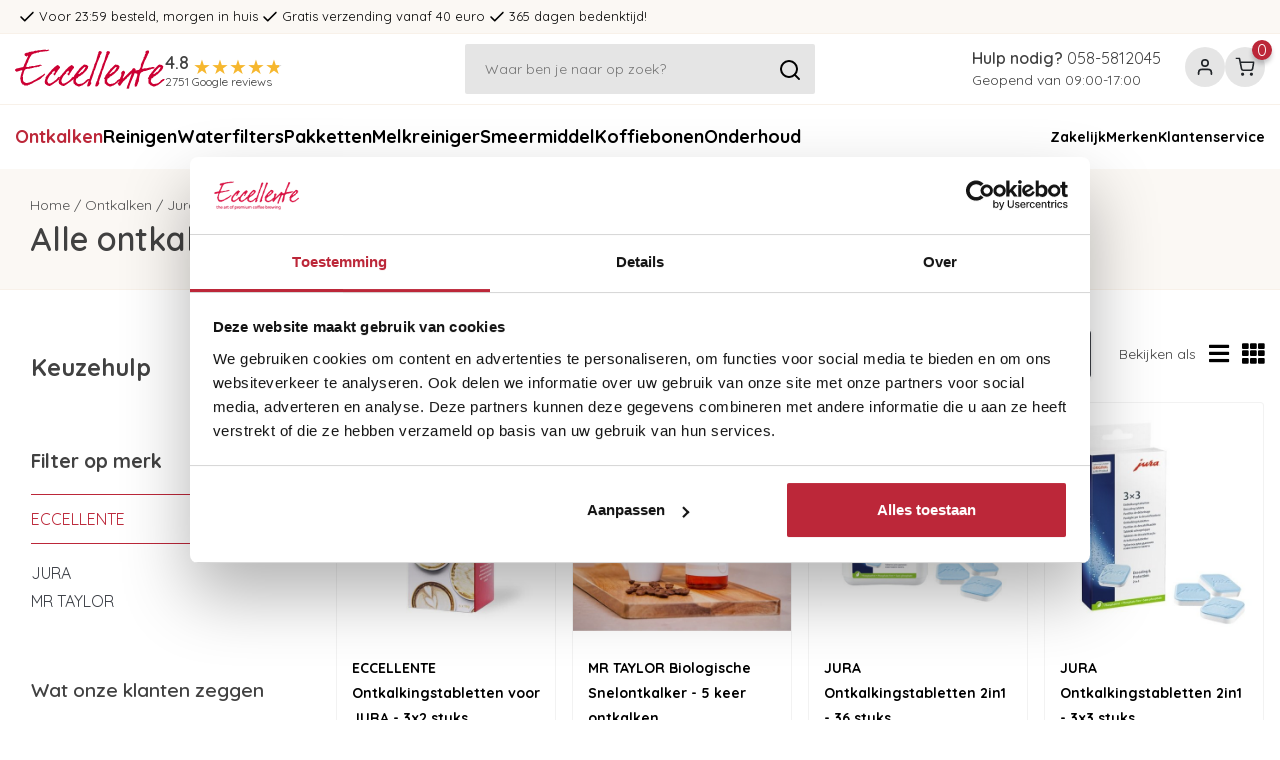

--- FILE ---
content_type: text/html;charset=utf-8
request_url: https://www.eccellente.nl/ontkalken/jura-ontkalker/
body_size: 17728
content:
<!DOCTYPE html>
<html lang="nl">
<head>

            <meta charset="utf-8"/>
<!-- [START] 'blocks/head.rain' -->
<!--

  (c) 2008-2026 Lightspeed Netherlands B.V.
  http://www.lightspeedhq.com
  Generated: 20-01-2026 @ 08:19:58

-->
<link rel="canonical" href="https://www.eccellente.nl/ontkalken/jura-ontkalker/"/>
<link rel="alternate" href="https://www.eccellente.nl/index.rss" type="application/rss+xml" title="Nieuwe producten"/>
<meta name="robots" content="noodp,noydir"/>
<meta name="google-site-verification" content="0j6H_eIWiEFj8UacP3UJOWmfXQUn4KcBhKuMm56Elx8"/>
<meta name="google-site-verification" content="ZTnyc-MSs83FrlH4YJVPGEjAaXTLZmtYjtUuTtFYLCU"/>
<meta name="google-site-verification" content="4X8NnyLQcr2FKTrGUcB2SArrFNr8A_k7eXJpoLQfdWE"/>
<meta property="og:url" content="https://www.eccellente.nl/ontkalken/jura-ontkalker/?source=facebook"/>
<meta property="og:site_name" content="Eccellente.nl"/>
<meta property="og:title" content="Ontkalking Jura kopen? "/>
<meta property="og:description" content="Jura ontkalker kopen? Dat kan extra voordelig bij Eccellente.nl! Extra scherp geprijsd! Vandaag besteld voor 23:59 is volgende werkdag in huis!"/>
<script>
(function(w,d,s,l,i){w[l]=w[l]||[];w[l].push({'gtm.start':new Date().getTime(),event:'gtm.js'});var f=d.getElementsByTagName(s)[0],j=d.createElement(s),dl=l!='dataLayer'?'&l='+l:'';j.async=true;j.src='https://sst.eccellente.nl/G67yunJob6.js?tg='+i+dl;f.parentNode.insertBefore(j,f);})(window,document,'script','dataLayer','NMLTBM6');
</script>
<!--[if lt IE 9]>
<script src="https://cdn.webshopapp.com/assets/html5shiv.js?2025-02-20"></script>
<![endif]-->
<!-- [END] 'blocks/head.rain' -->
    

    <title>Ontkalking Jura kopen?  - Eccellente.nl</title>
    <meta name="Description" content="Jura ontkalker kopen? Dat kan extra voordelig bij Eccellente.nl! Extra scherp geprijsd! Vandaag besteld voor 23:59 is volgende werkdag in huis!" />
    <meta name="keywords" content="Alle, ontkalkingsproducten, voor, je, Jura, apparaat, Bosch, Durgol, Eccellente, Gaggia, Jura, Krups, Melitta, Miele, Saeco, Siemens, WMF, ontkalker, ontkalkingstabletten,  reinigingstabletten, waterfilter, Brita, Intenza" />
    <meta http-equiv="X-UA-Compatible" content="IE=edge,chrome=1">
    <meta name="viewport" content="width=device-width, initial-scale=1.0, maximum-scale=5">
    <meta name="apple-mobile-web-app-capable" content="yes">
    <meta name="apple-mobile-web-app-status-bar-style" content="black">

    <link rel="shortcut icon" href="https://cdn.webshopapp.com/shops/302996/themes/182793/v/581713/assets/favicon.ico?20231012144307" type="image/x-icon" />

    
        <link rel="preconnect" href="https://jmango-prod.s3-ap-southeast-2.amazonaws.com">
    <link rel="preconnect" href="https://lightspeed.multisafepay.com">
    <link rel="preconnect" href="https://fonts.gstatic.com">
    <link rel="preconnect" href="https://cdnjs.cloudflare.com">

        <link rel="stylesheet preload" as="style" type="text/css" href="https://cdn.webshopapp.com/shops/302996/themes/182793/assets/bootstrap-min.css?20260112150914"/>
            <link rel="stylesheet preload" as="style" type="text/css" href="https://cdn.webshopapp.com/shops/302996/themes/182793/assets/icons.css?20260112150914"/>
    
    <link rel="stylesheet preload" as="style" type="text/css" href="https://cdn.webshopapp.com/shops/302996/themes/182793/assets/style.css?20260112150914"/>
    <link rel="stylesheet preload" as="style" type="text/css" href="https://cdn.webshopapp.com/shops/302996/themes/182793/assets/settings.css?20260112150914"/>
    <link rel="stylesheet preload" as="style" type="text/css" href="https://cdn.webshopapp.com/assets/gui-2-0.css?2025-02-20"/>
    <link rel="stylesheet preload" as="style" type="text/css" href="https://cdn.webshopapp.com/assets/gui-responsive-2-0.css?2025-02-20"/>
    <link rel="stylesheet preload" as="style" type="text/css" href="https://cdn.webshopapp.com/shops/302996/themes/182793/assets/owl-carousel.css?20260112150914"/>
    <link rel="stylesheet preload" as="style" type="text/css" href="https://cdn.webshopapp.com/shops/302996/themes/182793/assets/owl-theme-default-min.css?20260112150914"/>

    <link rel="stylesheet" href="https://cdnjs.cloudflare.com/ajax/libs/font-awesome/5.15.3/css/all.min.css" defer>

    <link rel="stylesheet" as="style" type="text/css" href="https://cdn.webshopapp.com/shops/302996/themes/182793/assets/app.css?20260112150914"/>

    <link rel="stylesheet preload" as="style" type="text/css" href="https://cdn.webshopapp.com/shops/302996/themes/182793/assets/ism.css?20260112150914"/>
    <link rel="stylesheet preload" as="style" type="text/css" href="https://cdn.webshopapp.com/shops/302996/themes/182793/assets/custom.css?20260112150914"/>
    <link rel="stylesheet preload" as="style" media="print" href="https://cdn.webshopapp.com/shops/302996/themes/182793/assets/print-min.css?20260112150914"/>

    
    <script type="text/javascript"  src="https://ajax.googleapis.com/ajax/libs/jquery/3.6.0/jquery.min.js"></script>

</head>

<body>
  
<!-- check -->
<link rel="stylesheet" href="https://cdnjs.cloudflare.com/ajax/libs/toastr.js/latest/toastr.min.css">
<script src="https://cdnjs.cloudflare.com/ajax/libs/toastr.js/latest/toastr.min.js"></script>
<script>
  	let open_cart = false;
  
    toastr.options.positionClass = 'toast-top-center';
    toastr.options.extendedTimeOut = 0; //1000;
    toastr.options.timeOut = 5000;
    toastr.options.fadeOut = 150;
    toastr.options.fadeIn = 150;
  	toastr.options.closeButton = true;
</script>
<style>
  #toast-container {
  	top: 96px;
  }
  #toast-container>div {
    opacity: 0.95;
    box-shadow: 0px 2px 10px rgba(0,0,0,0.1);
    transition: all ease 0.3s;
  }
  #toast-container>div:hover {
    box-shadow: 0px 2px 20px rgba(0,0,0,0.2);
    transition: all ease 0.3s;
  }
  
  @media (max-width: 767.98px) { 
    #toast-container {
      top: 60px;
    }  
  }
</style>


    

<header class="header">

    <div class="uspbar">
        <div class="container my-auto">
            <div class="uspbar__items">
                                    <div class="uspbar__item">
                            <svg xmlns="http://www.w3.org/2000/svg" width="24" height="24" viewbox="0 0 24 24" fill="none" stroke="currentColor" stroke-width="2" stroke-linecap="round" stroke-linejoin="round" class="feather feather-check"> <polyline points="20 6 9 17 4 12"></polyline> </svg>
                        <span>Voor 23:59 besteld, morgen in huis</span>
                    </div>
                                    <div class="uspbar__item">
                            <svg xmlns="http://www.w3.org/2000/svg" width="24" height="24" viewbox="0 0 24 24" fill="none" stroke="currentColor" stroke-width="2" stroke-linecap="round" stroke-linejoin="round" class="feather feather-check"> <polyline points="20 6 9 17 4 12"></polyline> </svg>
                        <span>Gratis verzending vanaf 40 euro</span>
                    </div>
                                    <div class="uspbar__item">
                            <svg xmlns="http://www.w3.org/2000/svg" width="24" height="24" viewbox="0 0 24 24" fill="none" stroke="currentColor" stroke-width="2" stroke-linecap="round" stroke-linejoin="round" class="feather feather-check"> <polyline points="20 6 9 17 4 12"></polyline> </svg>
                        <span>365 dagen bedenktijd!</span>
                    </div>
                                <div class="uspbar__item">
                        <svg xmlns="http://www.w3.org/2000/svg" width="24" height="24" viewbox="0 0 24 24" fill="none" stroke="currentColor" stroke-width="2" stroke-linecap="round" stroke-linejoin="round" class="feather feather-check"> <polyline points="20 6 9 17 4 12"></polyline> </svg>
                    <span>Voor 23:59 besteld, morgen in huis</span>
                </div>
            </div>
        </div>
    </div>

    <div class="header__main container py-2">

        <div class="header__left">

            <div class="header__btn-menu js-nav-trigger">
                    <svg xmlns="http://www.w3.org/2000/svg" width="36" height="36" viewbox="0 0 24 24" fill="none" stroke="currentColor" stroke-width="2" stroke-linecap="round" stroke-linejoin="round" class="feather feather-menu"> <line x1="3" y1="12" x2="21" y2="12"></line> <line x1="3" y1="6" x2="21" y2="6"></line> <line x1="3" y1="18" x2="21" y2="18"></line> </svg>
                <span>menu</span>
            </div>

            <a class="header__logo" href="https://www.eccellente.nl/">
                    <svg xmlns="http://www.w3.org/2000/svg" width="193" height="51" viewBox="0 0 193 51" version="1.2"> <defs> <clipPath id="a" clipPathUnits="userSpaceOnUse"> <path d="M-7-14h213.5v91.5H-7z"/> </clipPath> </defs> <g clip-path="url(#a)"> <path fill="#c03" fill-rule="evenodd" d="M192.7 38.2q-1.8 2.4-2.3 2.4-.4 0-.5.3 0 .2-.3.2t-.3.3q0 .2-2.4 2t-2.9 2l-.5.5q-.8 0-2.4.8-1.6.8-2.7.8-.4 0-1.7-.8-1.3-.7-2.3-.6.2-.1.4-.3-.1-.1-.3-.1-.3 0-1.2-1.2-1-1.2-1.6-1.2.1-.3.1-.7 0-1.6-.3-2.6.4-.2.4-1.1 0-1.3-1-1.6.4-.5 1-2.1.5-.2 1-2.3.6-.3.7-.9.3-.2 2.4-3 .3-.3 0-.4.8-.4 1.6-1.5.7-1 1.4-1.9l-.1-.2q0-.4.5-.4.2 0 2.8-2.7 2.7-2.8 3.5-2.8 3.9 0 5.2 2.4-.1 2.7-2.8 5.7-2.3 2.2-4.7 4.5-.1.3-.7.3-.2 0-.8.7-.5.6-.9.6-.3 0-.3.1l.1.3q-2.5.4-3.9 3.1-.1-.1-.3-.1-.8 0-.7.1-.2.1-.2.3.1.3.3.5l-.5-.3q-.8 2.9-.8 3 0 .8 1.1 2.2 1 1.4 1.9 1.4.3 0 .2.1 0 .1.3.1.5 0 1.7-.1t1.8-.1q-.1 0 .6-.3.7-.4 1.4-.4.4 0 1.6-1.1 1.1-1.1 1.9-1.2.1-.1.1-.2-.1-.1-.5-.2.2-.1.8-.7.6-.7.9-.7.4 0 .3.1-.2.3-.1.5.2-.6.5-1.3.4 0 1.1-.5.8-.4 1.4-.3h.1q.3 0 .9.6zm-5.1-15.8-.6.2q-.2-.2-.8-.2-.8 0-4.3 3.8-2.1 2.5-4.1 4.9l.6.4q-.1-.2-.1-.3 0-.2.3-.2l.8.2q1-.8 3.1-2.5l.3.3.4-.5q.9 0 4.4-6.1zm-7.7 1.1q-.7.5-1.7.9h-1.4q-.2 0-.7.2-.5.2-.8.2l-.6.6q-.8 0-7.6 2.2-.1 0-.3-.1-.3-.2-.4-.2-.4 0-1.8.9t-1.8.9q-1.4 0-2.6 5-1 4.5-.8 6.4-.4.2-1.5 3.4-1 3.3-1.5 3.3-.4 0-.4.2l-.7.2.2.3q-.5-.4-1.6-.8.3-.8 0-1.8.1-.9.7-2.8.5-1.7.5-2.9.7-.7 1.5-3.7.8-2.9.8-4.2 0-.8-.9-1-1-.2-1.3.1l.2-.3q-.4-.3-1.2-.3l-.2-.2q-1 3-3.8 9.3-3.7 8.6-3.2 10.2-.8.8-1.7.8-.3 0-.9-.3-.6-.2-1-.2.1-.4.8-1.2-.1-.3-.4-.1 2.2-5.6 6.2-17.1h.1q.1 0 .1-.4.1-.4 0-.4l-.3.3h-.3q-.2.1-.4.3-.5.7-1.7 1.7t-1.1 1q0 .1.1.4-1.7.3-3.2 3.2-.8 0-1.8 1.3-1.1 1.4-1.5 1.4-.3 0-2.4 3t-2.4 3.3h-1q-.7 0-1.1-1.3-.5-1.3-1.3-1.5.9-.8 2.4-2.7-.1-.2 0-.4h-.1q-.5 0-.5.3-.1.2-.3.2-.3 0-.3.3 0 .2-2.4 2t-2.9 2l-.5.5q-.9 0-2.4.8-1.6.8-2.7.8-.5 0-1.8-.8-1.3-.7-2.2-.6.2-.1.4-.3-.1-.1-.4-.1-.2 0-1.2-1.2-.9-1.2-1.5-1.2.1-.3.1-.7 0-1.6-.3-2.6.4-.2.4-1.1 0-1.3-1.1-1.6.5-.5 1.1-2.1.5-.2.9-2.3.7-.3.8-.9.3-.2 2.4-3 .3-.3 0-.4.8-.4 1.5-1.5.8-1 1.5-1.9l-.1-.2q0-.4.5-.4.2 0 2.8-2.7 2.6-2.8 3.5-2.8 3.8 0 5.2 2.4-.1 2.7-2.8 5.7-2.3 2.2-4.7 4.5-.1.3-.8.3-.2 0-.7.7-.5.6-.9.6-.3 0-.3.1l.1.3q-2.5.4-3.9 3.1-.1-.1-.3-.1-.9 0-.7.1-.3.1-.3.3.1.3.4.5l-.6-.3q-.7 2.9-.7 3 0 .8 1 2.2 1.1 1.4 1.9 1.4.3 0 .3.1-.1.1.2.1.6 0 1.8-.1 1.2-.1 1.8-.1-.1 0 .6-.3.6-.4 1.4-.4.4 0 1.5-1.1 1.2-1.1 1.9-1.2.1-.1.1-.2-.1-.1-.4-.2.2-.1.8-.7.6-.7.9-.7.4 0 .3.1-.2.3-.1.5.2-.6.5-1.3.3 0 1.1-.5.6-.3 1.1-.4.1-.9.9-2.5.9-1.9.9-3.1 0-.5-.1-1.1-.1-.5.1-1.6 1.1-2 2.9-2.2 1.9 1.2 1.9 2.4 0-.2-3.1 7.3l.4.4q4-3.8 12-11.7v-.3l-.1-.1q.3-.2.5-.6.4-.6.8-.6.3 0 .9.1.6.1.9.1 1.4 1.6 1.5 1.8l-.5 1q.6-.1 1.5-.3 2.1-.4 2.7-.4.6 0 1.4-1.8.8-1.8 1.3-2.1l-.3-.5.3-.3q-.1-.2-.1-.4t.2-.7q.1-.4.1-.6l-.2-.5q1-2.7 3.7-7.9-.1-.5-.4-.8.6-.7 1.8-2.5-.4-.5-.5-.4-.1 0-.1-.1.1-.1.4-.1.6-2.3 1.5-2.9-.4-.4-.5-1.1l.6-1.6q.4-.8 3.3-.7.3 0 .5.3.1.4.3.5v1.7q-1 1.1-4.3 9.1-.8 0-2.4 5-1.9 5.7-2.3 6.3.1.2.5.5-.2-.2-.3.1h.5q.5-.1 1.3-.3 1.2-.4 1.8-.4.2 0 .7.1.4.1.6.1-.4 0 3.2-.7l.6-.5.8.2q.6 0 2-.4 1.3-.4 2-.4l1.8.2q.3.5.9 1zm-15.7 1.1h-.1q0-.1-.1-.1.1 0 .2.1zm-13.5.5q.2-.4.2-.1-.1.1-.2.1zm4.8.8zm0-.1v.1-.1zm-24.3-3.4-.5.2q-.2-.2-.8-.2-.9 0-4.3 3.8-2.1 2.5-4.2 4.9l.7.4q-.1-.2-.1-.3 0-.2.3-.2l.8.2q.9-.8 3-2.5l.3.3.5-.5q.9 0 4.3-6.1zm-9-18.8q0 .6-1 2.1-1 1.6-1.5 2l.5.2q-3.7 7.5-6.6 17.4-.7.9-1.7 3.7v.4q0 .7-.4 1.7t-.4 1.2q-1 3.2-3.3 9.4l.7.7v1.1l-1.6 2.6q-.6 1.3-2.8 1.3-.3 0-.5-.3-.2-.4-.3-.3 0-1.3.7-3.3.9-2.5 1.1-3.2l.5.3q0-1.5.8-3.6t.8-2.6q.6-1.7 1.9-4.5 0-.9.8-2.4.7-1.5.7-2.9.6-.3 1-.6-.2-.1-.2-.4 0-.8.6-2.3.6-1.4.6-2.1 1.6-3.3 2.6-6.2.5-2.4 1.9-7 .5-.6.6-1.2l-.2-.5v-1q.6-.1.9-.4l-.5-.2q1.1-1.1 2.4-1.1h.2q0 .1-.1.2t-.1.2q0 .1.1.1 1.8 0 1.8 1.5zm-10.5 0q0 .6-1 2.1-1 1.6-1.5 2l.6.2q-3.7 7.5-6.6 17.4-.8.9-1.7 3.7v.4q0 .7-.4 1.7t-.4 1.2q-1.1 3.2-3.4 9.4l.8.7v1.1l-1.6 2.6q-.6 1.3-2.8 1.3-.3 0-.5-.3-.2-.4-.4-.3.1-1.3.8-3.3.9-2.5 1-3.2l.5.3q0-.6.2-1.4-1.1 1.4-1.5 1.4-.4 0-.5.3 0 .2-.3.2t-.3.3q0 .2-2.4 2t-2.9 2l-.5.5q-.8 0-2.4.8-1.6.8-2.7.8-.4 0-1.7-.8-1.3-.7-2.3-.6.2-.1.4-.3-.1-.1-.3-.1-.3 0-1.2-1.2-1-1.2-1.6-1.2.1-.3.1-.7 0-1.6-.3-2.6.4-.2.4-1.1 0-.9-.5-1.4 0 .2.2.4-.2.1-.7.9-.5.7-1 .7-.4-.1-.4 0l.3.4q-.5.3-5.5 3.8-4.3 3.1-5.2 3.1-2.5 0-6-3.1 0-.5-.1-1.6v-1.6q0-1.3.6-2.5.6-1.3.6-1.5 0-.2-.1-.4-1.1 1.3-.5 1.8-.2.1-.8.9-.5.7-.9.7-.4-.1-.4 0l.3.4q-.5.3-5.5 3.8-4.3 3.1-5.3 3.1-2.5 0-5.9-3.1 0-.5-.1-1.6v-1.6q0-1.3.6-2.5.5-1.3.5-1.5 0-.4-.3-.7.5-.2 1.1-1.5.6-1.2.9-1.4.3-.2 1.1-.2-.3 0-.3-.6 0-.2 2.5-2.9 2.5-2.8 2.9-3.5 1.7-1.7 3.6-3.4 2.3-2.1 4.1-2.6l.5.5q.6.1 1.5 1.1T58 23q0 .4-.6.9-.5.5-.6.8-.8.3-3.1 4.4-.4 0-1.1 1.7-1 2-1.1 2.1-.3.1-.8 0-.3-.2-.8-.2v-.2q.1-.9-.6-1.5.7-.4 1.2-.9.6-.5.6-1.4 0-1.6-.6-1.6-.2 0-1.4 1.1t-1.5 1.3l.5.2q-.9 1.7-1.5 1.7t-.6.1l.3.3q-1.2.4-3 3.8-1.8 3.3-1.8 4.8 0 .2.6 1.1.6 1 .4 1.8.4 0 1.3.1 1 .1 1.4.1.6 0 3.4-1.7t3-2.3q.8-.3 1.5-.8l-.2-.6.6.1q1.8-2.8 2.7-3.2.1-.1.3-.1.1 0 .6.1h.6v.5q.3-.4.7-1.2.5-1.2.9-1.4.3-.2 1-.2-.2 0-.2-.6 0-.2 2.5-2.9 2.5-2.8 2.8-3.5 1.8-1.7 3.7-3.4 2.3-2.1 4-2.6l.6.5q.6.1 1.5 1.1t.9 1.7q0 .4-.6.9t-.7.8q-.7.3-3 4.4-.4 0-1.2 1.7-.9 2-1 2.1-.3.1-.9 0-.3-.2-.8-.2v-.2q.1-.9-.5-1.5.6-.4 1.2-.9t.6-1.4q0-1.6-.7-1.6-.2 0-1.4 1.1t-1.5 1.3l.5.2q-.9 1.7-1.5 1.7-.5 0-.5.1l.3.3q-1.3.4-3.1 3.8-1.7 3.3-1.7 4.8 0 .2.5 1.1.6 1 .4 1.8.4 0 1.4.1.9.1 1.3.1.6 0 3.5-1.7 2.8-1.7 3-2.3.7-.3 1.4-.8l-.2-.6.7.1q1.7-2.8 2.7-3.2.1-.1.3-.1.1 0 .5.1h.5q.3-.5.7-2.1.6-.3.7-.9.3-.2 2.4-3 .3-.3 0-.4.8-.4 1.6-1.5.7-1 1.4-1.9l-.1-.2q0-.4.5-.4.2 0 2.8-2.7 2.7-2.8 3.5-2.8 3.9 0 5.2 2.4-.1 2.7-2.8 5.7-2.3 2.2-4.7 4.5-.1.3-.7.3-.2 0-.8.7-.5.6-.9.6-.3 0-.3.1l.1.3q-2.5.4-3.9 3.1-.1-.1-.3-.1-.8 0-.7.1-.2.1-.2.3.1.3.3.5l-.5-.3q-.8 2.9-.8 3 0 .8 1.1 2.2 1 1.4 1.9 1.4.3 0 .2.1 0 .1.3.1.5 0 1.7-.1t1.8-.1q-.1 0 .6-.3.7-.4 1.4-.4.4 0 1.6-1.1 1.1-1.1 1.9-1.2.1-.1.1-.2-.1-.1-.5-.2.2-.1.8-.7.6-.7.9-.7.4 0 .3.1-.2.3-.1.5.2-.6.5-1.3.4 0 1.1-.5.8-.4 1.4-.3h.1q.2 0 .5.2.1-.4.3-.8.8-2.1.8-2.6.5-1.7 1.9-4.5 0-.9.7-2.4.8-1.5.8-2.9.6-.3 1-.6-.2-.1-.2-.4 0-.8.6-2.3.5-1.4.5-2.1 1.7-3.3 2.6-6.2.6-2.4 1.9-7 .5-.6.6-1.2l-.2-.5v-1q.7-.1 1-.4l-.5-.2q1.1-1.1 2.4-1.1h.2q0 .1-.1.2t-.1.2q0 .1.1.1 1.7 0 1.7 1.5zM91 22.4l-.6.2q-.2-.2-.8-.2-.8 0-4.3 3.8-2.1 2.5-4.1 4.9l.6.4q-.1-.2-.1-.3 0-.2.3-.2l.8.2q1-.8 3.1-2.5l.3.3.4-.5q.9 0 4.4-6.1zM44.2.8q-1.4.6-3.6 1.4-.4-.3-1.5-.3-.3 0-.7.2-.3.3-.6.3-.1 0-.4-.1-.3-.1-.4-.1-.4 0-1.3.3-1 .2-1.5.2-.6 0-.2.3l-.5-.3q-1.1.2-2.2.2l-.7.8h-.4q-.5 0-.3.2-.2-.2-.5-.2-.5 0-1.6.3-1.1.4-1.3.5l-.6.5q-.2-.3-1-.3-.3 0-.8.4-.4.3-.7.3-1.8 0-4.2 4.4-2 3.6-2.5 6.2-1.4 1.7-2.4 5.7l-.4-.1v.4q1 .2 4.1.2.1 0 .1-.4 0-.1 1-.1.6 0 1.9-.4 1.2-.4 1.8-.4.2 0 .7.1.4.2.6.2.4 0 1.2-.3.9-.2 1.3-.2l.5-.6q.3.1.8.4.3 0 .3-.2.1-.2.3-.2.6 0 1.8-.3 1.3-.4 1.9-.4 1.9 0 2.7.8l-2.6.7q-.3 0-.4.2-.2.3-.4.3l-.7.8q-.5-.3-1.9-.3-.2 0-.2.2 0 .5-3.2.5-.4 0-.4.2l.3.3-.5-.5-.2.6-.3-.6q-.4.4-.7 1.1l-.3-.5q-.4.1-.2.4-.2-.1-.6-.1-.7 0-.3.3l-.4-.3q-.2.1-.2.2 0 .2.3.4-.3 0-.9-.1-.6 0-.9-.1-.4 0-.4.1l.3.3-.5-.3q-.1.1-.4.3-.3.1-.4.3 0 .1-3.2.1-3.1 0-4.1 3.8-.9 3.2-1.7 6.5l.5.2q-.1 1-.1 1.9 0 4.5 2 4.5.2 0 .2.1t-.1.2q-.1.1-.1.3h.2q.4 0 1.3.4t1.3.4q.3 0 1-.3.6-.2 1-.2 1.1 0 5.8-2.1l.6-.5q1.8-1.1 4.2-2.2.7-.8 4.6-3 4-2.1 5.6-3.9l.6.6q0 .5.3.7l-6.4 5.8q-.3.3-3.3 1.8-2.9 1.5-3.2 1.5-.2 0-2.2 1.3-1.9 1.2-2.2 1.2-.3 0-.4.3-.1.2-.3.2-.3 0-.6.1t-.5.1l-.8.8q-.2-.2-.7-.2-.9 0-1.2.9.1.1-4.7.1-.3 0-.4-.2-.1-.3-.3-.3l-.7-.5.2-.1q-.2-.1-.6-.1l-.8.2q-.1-1-1.6-2.4 0-1.5-.9-2.5l.4-.6q-.1-.8-.9-1.9 1.1-5.1 1.1-5.4.7-3 1.9-5.1l-.8-.6h-.9q-.1 0-2.4.9t-3.7.9Q0 27.3 0 26.2q0-1.5 1.4-1.5l.4-.5q1.5 0 4.5-.9t3.8-.9q.7 0 1.3-1.5l.6-2.2q2.1-3.7 2.1-4.8.4-.3 1.4-2.6 1.1-2.7 1.4-3.2-.1-.2-.4-.6-.2.1-.6.7-.5.6-.9.6-.2 0-.6-.3-.4-.3-.6-.3-.8 0-1.1-.8-.3-.8-.6-1 .4-.7.7-1.6 1.9-.9 3.7-1l2.6-1.1 1.2.2.8-.7h.5q1.2 0 2 .2l1.2-.7q.4 0 1.1-.3.7-.2 1-.2.1 0 .4.1.2.2.3.2.5 0 1.2-.4.7-.5 1.1-.5.5 0 1.2.2.7.1 1.1.1.2 0 .7-.2.4-.3.6-.3.8 0 2.5-.2 1.8-.3 2.6-.3.3 0 1.1.3.8.2 1.2.2.3 0 1-.2.7-.3 1-.3 1.1 0 1.3.9zm-21.9 23zm1-.1-.1-.1q.1 0 .1.1zm6.6-19.8z"/> </g> </svg>
            </a>
            
            <div class="header__rating">
                
<a href=https://customerreviews.google.com/v/merchant?q=eccellente.nl&amp;c=NL&amp;v=19&amp;hl=nl&amp;so=NEWEST class="google-reviews" target="_blank">
    <div class="google-reviews__mark">4.8</div>
    <div class="google-reviews__stars" style="--rating: 4.8;" aria-label="Rating of this product is 4.8 out of 5."></div>
    <div class="google-reviews__title">2751 Google reviews</div>
</a>            </div>
        </div>
        
        <div class="header__center js-searchbar">

            <div class="header__search">
                <form class="w-100" action="https://www.eccellente.nl/search/" method="get">
                    <input class="input input--lg" type="search" value="" id="search" name="q" placeholder="Waar ben je naar op zoek?" aria-label="Zoeken" autocomplete="off">
                    <button>
                            <svg xmlns="http://www.w3.org/2000/svg" width="24" height="24" viewbox="0 0 24 24" fill="none" stroke="currentColor" stroke-width="2" stroke-linecap="round" stroke-linejoin="round" class="feather feather-search"> <circle cx="11" cy="11" r="8"></circle> <line x1="21" y1="21" x2="16.65" y2="16.65"></line> </svg>
                    </button>
                    <div class="suggestions shadow" style="display: none; position: absolute; z-index: 1200; top:74px;"></div>
                </form>
            </div>

            <a class="btn d-lg-none js-searchbar-trigger">
                    <svg width="14" height="14" viewbox="0 0 14 14" fill="none" xmlns="http://www.w3.org/2000/svg"><path d="M8.46 7 14 12.54V14h-1.46L7 8.46 1.46 14H0v-1.46L5.54 7 0 1.46V0h1.46L7 5.54 12.54 0H14v1.46L8.46 7Z" fill="#3C3F46"/></svg>
            </a>

        </div>

        <div class="header__right">

            <div class="header__help mr-4">
                <div class="fs-500">
                    <strong>Hulp nodig?</strong>
                    <a href="tel:058-5812045" name="telephone-help">058-5812045</a>
                </div>
                <div>Geopend van 09:00-17:00</div>
            </div>

            <div class="header__actions">
                <a class="btn btn--action d-lg-none js-searchbar-trigger">
                        <svg xmlns="http://www.w3.org/2000/svg" width="24" height="24" viewbox="0 0 24 24" fill="none" stroke="currentColor" stroke-width="2" stroke-linecap="round" stroke-linejoin="round" class="feather feather-search"> <circle cx="11" cy="11" r="8"></circle> <line x1="21" y1="21" x2="16.65" y2="16.65"></line> </svg>
                </a>

                <a href="https://www.eccellente.nl/account/" class="btn btn--action">
                        <svg xmlns="http://www.w3.org/2000/svg" width="24" height="24" viewbox="0 0 24 24" fill="none" stroke="currentColor" stroke-width="2" stroke-linecap="round" stroke-linejoin="round" class="feather feather-user"> <path d="M20 21v-2a4 4 0 0 0-4-4H8a4 4 0 0 0-4 4v2"></path> <circle cx="12" cy="7" r="4"></circle> </svg>
                </a>

                <div class="cart-wrapper">
                  <div class="btn btn--action btn-cart-dropdown">
                          <svg xmlns="http://www.w3.org/2000/svg" width="24" height="24" viewbox="0 0 24 24" fill="none" stroke="currentColor" stroke-width="2" stroke-linecap="round" stroke-linejoin="round" class="feather feather-shopping-cart"> <circle cx="9" cy="21" r="1"></circle> <circle cx="20" cy="21" r="1"></circle> <path d="M1 1h4l2.68 13.39a2 2 0 0 0 2 1.61h9.72a2 2 0 0 0 2-1.61L23 6H6"></path> </svg>
                                                                  <span class="header__notification">0</span>
                  </div>

                  <div class="dropdown cart-dropdown">
                    <div class="h3">Winkelwagen</div><div class="close-button">    <svg width="14" height="14" viewbox="0 0 14 14" fill="none" xmlns="http://www.w3.org/2000/svg"><path d="M8.46 7 14 12.54V14h-1.46L7 8.46 1.46 14H0v-1.46L5.54 7 0 1.46V0h1.46L7 5.54 12.54 0H14v1.46L8.46 7Z" fill="#3C3F46"/></svg>
</div>
                                          <p>Je winkelwagen is leeg</p>
                                                          </div>

                  <div class="cart-overlay"></div>
                </div>            
              	
              	              
            </div>

        </div>

    </div>

</header>

<div class="nav js-nav py-3">
    <button class="btn nav__close js-nav-trigger">    <svg width="14" height="14" viewbox="0 0 14 14" fill="none" xmlns="http://www.w3.org/2000/svg"><path d="M8.46 7 14 12.54V14h-1.46L7 8.46 1.46 14H0v-1.46L5.54 7 0 1.46V0h1.46L7 5.54 12.54 0H14v1.46L8.46 7Z" fill="#3C3F46"/></svg>
 Sluiten</button>

     
    <div class="nav__inner container">
        <div class="nav__items">
                            <a href="https://www.eccellente.nl/ontkalken/" title="Ontkalken"  class="nav__item nav__item--active">
                    Ontkalken
                </a>
                            <a href="https://www.eccellente.nl/reinigen/" title="Reinigen"  class="nav__item ">
                    Reinigen
                </a>
                            <a href="https://www.eccellente.nl/waterfilters/" title="Waterfilters"  class="nav__item ">
                    Waterfilters
                </a>
                            <a href="https://www.eccellente.nl/pakketten/" title="Pakketten"  class="nav__item ">
                    Pakketten
                </a>
                            <a href="https://www.eccellente.nl/melkreiniger/" title="Melkreiniger"  class="nav__item ">
                    Melkreiniger
                </a>
                            <a href="https://www.eccellente.nl/smeermiddel/" title="Smeermiddel"  class="nav__item ">
                    Smeermiddel
                </a>
                            <a href="https://www.eccellente.nl/koffiebonen-kopen-bij-eccellente/" title="Koffiebonen"  class="nav__item ">
                    Koffiebonen
                </a>
                            <a href="https://www.eccellente.nl/onderhoud/" title="Onderhoud"  class="nav__item ">
                    Onderhoud
                </a>
                  </div>

        <div class="nav__extra">
                            <a class="nav__item nav__item--sm" href="https://www.eccellente.nl/service/zakelijk/" title="Zakelijk">
                Zakelijk
                </a>
                            <a class="nav__item nav__item--sm" href="https://www.eccellente.nl/brands/" title="Merken">
                Merken
                </a>
                            <a class="nav__item nav__item--sm" href="https://www.eccellente.nl/service/" title="Klantenservice">
                Klantenservice
                </a>
                    </div>
    </div>
</div>


<div class="wrapper">
    <div class="content" role="main">
                    <style>
.stop-scrolling { 
    height: 100%; 
    overflow: hidden; 
} 
</style>
<div class="collection">
    <div class="collection__header container-fluid py-2 py-md-4 mb-4">
        <div class="container">
            <div class="breadcrumbs mb-2" role="nav" aria-label="Breadcrumb">
                <a href="https://www.eccellente.nl/" title="Home">Home</a>
                                    /
                    <a  href="https://www.eccellente.nl/ontkalken/"  >Ontkalken</a>
                                    /
                    <a   aria-current="page" >Jura ontkalker</a>
                            </div>

            <h1 class="collection_heading">Alle ontkalkingsproducten voor je Jura apparaat</h1>
        </div>
    </div>
  
      
        <div class="product-listing">
        <div class="container">
            <div class="row">
                <span class="menu-overlay"></span>

                <div class="col-lg-3 filters js-filters">

                    <div class="filters__heading p-3">
                        <span>Keuzehulp</span>
                        <button class="btn filters__close js-filters-trigger">    <svg width="14" height="14" viewbox="0 0 14 14" fill="none" xmlns="http://www.w3.org/2000/svg"><path d="M8.46 7 14 12.54V14h-1.46L7 8.46 1.46 14H0v-1.46L5.54 7 0 1.46V0h1.46L7 5.54 12.54 0H14v1.46L8.46 7Z" fill="#3C3F46"/></svg>
 Sluiten</button>
                    </div>

                    <div class="filters__inner filter-inner p-3">

                        <form action="https://www.eccellente.nl/ontkalken/jura-ontkalker/" method="get" id="filter_form">

                            <input type="hidden" name="mode" value="grid" id="filter_form_mode" />
                            <input type="hidden" name="limit" value="24" id="filter_form_limit" />
                            <input type="hidden" name="sort" value="default" id="filter_form_sort" />
                            <input type="hidden" name="max" value="50" id="filter_form_max" />
                            <input type="hidden" name="min" value="0" id="filter_form_min" />

                            
                                                            <div class="filter-by-brand py-4">
                                    <div class="filters__filter mb-3">Filter op  merk</div>
                                    <ul class="brand-filter">
                                      	<div class="filters-eccellente">
                                                                                                                                    <li class="filter-highlight">
                                                  <input type="radio" name="brand" id="brand_4105503" value="4105503" class="brand">
                                                  <label for="brand_4105503">ECCELLENTE</label>
                                                                                                  </li>
                                                                                                                            </div>
                                                                                                                                                                                                                        <li>
                                                  <input type="radio" name="brand" id="brand_4105505" value="4105505" class="brand">
                                                  <label for="brand_4105505">JURA</label>
                                                                                                  </li>
                                                                                                                                                                                <li>
                                                  <input type="radio" name="brand" id="brand_4105558" value="4105558" class="brand">
                                                  <label for="brand_4105558">MR TAYLOR</label>
                                                                                                  </li>
                                                                                                                        </ul>
                                </div>
                            
                            
                            
                            </form>

                                                <div class="customer-review py-4 d-none d-lg-block">
                            <div class="h4 mb-3">Wat onze klanten zeggen</div>
                                                    </div>

                                                    <div class="collection-payment d-none d-lg-block">
                                <div class="h4 mb-3">Veilig Betalen</div>
                                <div class="payments">
                        <div class="payments__item">
                <img src="https://cdn.webshopapp.com/assets/icon-payment-pin.png?2025-02-20" title="Pin" alt="Pin">
            </div>
                    <div class="payments__item">
                <img src="https://cdn.webshopapp.com/assets/icon-payment-banktransfer.png?2025-02-20" title="Bank transfer" alt="Bank transfer">
            </div>
            
    
            <div class="payments__item">
                        <img src="https://cdn.webshopapp.com/shops/302996/themes/182793/assets/ideal.png?20260112150914" title="Ideal" alt="Ideal" height="30" loading="lazy">
        </div>
            <div class="payments__item">
                        <img src="https://cdn.webshopapp.com/shops/302996/themes/182793/assets/paypal.png?20260112150914" title="Paypal" alt="Paypal" height="30" loading="lazy">
        </div>
            <div class="payments__item">
                        <img src="https://cdn.webshopapp.com/shops/302996/themes/182793/assets/klarna.png?20260112150914" title="Klarna" alt="Klarna" height="30" loading="lazy">
        </div>
            <div class="payments__item">
                        <img src="https://cdn.webshopapp.com/shops/302996/themes/182793/assets/bancontact.png?20260112150914" title="Bancontact" alt="Bancontact" height="30" loading="lazy">
        </div>
            <div class="payments__item">
                        <img src="https://cdn.webshopapp.com/shops/302996/themes/182793/assets/belfius.png?20260112150914" title="Belfius" alt="Belfius" height="30" loading="lazy">
        </div>
            <div class="payments__item">
                        <img src="https://cdn.webshopapp.com/shops/302996/themes/182793/assets/kbc.png?20260112150914" title="Kbc" alt="Kbc" height="30" loading="lazy">
        </div>
            <div class="payments__item">
                        <img src="https://cdn.webshopapp.com/shops/302996/themes/182793/assets/creditcard.png?20260112150914" title="Creditcard" alt="Creditcard" height="30" loading="lazy">
        </div>
    </div>
                            </div>
                        
                        <div class="collection-contact-section d-none d-lg-block">
                            <div class="h4 mb-3">Vragen?</div>
                            <ul>
            <li>
          <a href="tel:058 581 2045" name="telephone">
                                <i class="fa fa-phone" aria-hidden="true"></i>
            <p>058 581 2045</p>
                                              <span> Ma-Vr 09:00 -17:00
                                              
                                                                                                                                                            </span>
                          </a>
        </li>
                <li>
          <a href="/cdn-cgi/l/email-protection#dbb3bab7b7b49bbeb8b8beb7b7beb5afbef5b5b7" name="mail">
                          <i class="fa fa-at" aria-hidden="true"></i>
            <p> <span class="__cf_email__" data-cfemail="1e767f7272715e7b7d7d7b72727b706a7b307072">[email&#160;protected]</span></p>
                                        <p>Wij reageren op werkdagen binnen 4 uur!</p>
                      </a>
        </li>
    
            <li>
          <a href="#" name="chat" data-belco-action="chat">
                              <i class="fas fa-comments"></i>
                  <div class="h5">Chat met ons</div>
                                              <p>Chat met een van onze medewerkers
                                          </p>
                        </a>
        </li>
    
  	<li>
      <a href="https://wa.me/+31622114007" target="blank">
                      <i class="fab fa-whatsapp"></i>
              <div class="h5">App met ons</div>
                                <p>Whats-app met een van onze medewerkers.
            </p>
                </a>
    </li>
</ul>                        </div>
                    </div>
                </div>

                <div class="Product-row col-lg-9">

                    

                        <div class="collection__sorting mb-4">
                    
                            <div>4 artikelen</div>

                            <div class="d-flex justify-content-end align-items-center">
                                <form action="https://www.eccellente.nl/ontkalken/jura-ontkalker/" method="get" id="filter_form">
                                    <input type="hidden" name="mode" value="grid" id="filter_form_mode" />
                                    <input type="hidden" name="limit" value="24" id="filter_form_limit" />
                                    <input type="hidden" name="sort" value="default" id="filter_form_sort" />
                                    <input type="hidden" name="max" value="50" id="filter_form_max" />
                                    <input type="hidden" name="min" value="0" id="filter_form_min" />
                                    <div class="sorting-select-box d-flex">
                                        <span class="d-none d-lg-inline-flex">Sorteren op</span>
                                        <div class="select2">
                                        <select name="sort" onchange="$('#formSortModeLimit').submit();" aria-label="Sorteren op">
                                                                                            <option value="default" selected="selected">Standaard</option>
                                                                                            <option value="popular">Meest bekeken</option>
                                                                                            <option value="newest">Nieuwste producten</option>
                                                                                            <option value="lowest">Laagste prijs</option>
                                                                                            <option value="highest">Hoogste prijs</option>
                                                                                            <option value="asc">Naam oplopend</option>
                                                                                            <option value="desc">Naam aflopend</option>
                                                                                    </select>
                                        <i class="fas fa-chevron-down"></i>
                                        </div>
                                    </div>
                                </form>

                                <div class="d-none d-lg-inline-flex display-layout">
                                    <span>Bekijken als</span>
                                    <a href="?mode=list" aria-label="Lijstweergave"><i class="fas fa-bars"></i></a>
                                    <a href="?mode=grid" aria-label="Rasterweergave"><i class="fas fa-th"></i></a>
                                </div>

                                <a href="#" class="d-block d-lg-none btn btn--regular ml-2 js-filters-trigger">Filters</a>
                            </div>
                
                        </div>

                    <div class="product-display">
                                                                                                                                                
                        
                        <div class="text-center" id="previous-pagination-btn">
                                                    </div>

                        <div class="row js-collection" role="region" aria-label="Product Listing" id="collection-product-box">
                        
                            
                                                      
                          	
                          	                          	                          	                          		                          			                          
                                                                                                                                                                  			                          		                          			                          
                                                                                                                                                                  			                          		                          			                          
                                                                                                                                                                  			                          
                                                                                                                                                                  			                          
                                                                                                                                                                  			                          		                          			                          
                                                                                                                                                                  			                          		                          			                          
                                                                                                                                                                  			                          		                          			                          
                                                                                                                                                                  			                          		                          			                          
                                                                                                                                                                  			                          		                          			                          
                                                                                                                                                                  			                          
                                                                                                                                                                  			                          		                          			                          
                                                                                                                                                                  			                          		                          			                          
                                                                                                                                                                  			                          		                          	
                                                                                                <div class="product-box col-6 col-md-3 px-2 mb-4" >
                                        

<script data-cfasync="false" src="/cdn-cgi/scripts/5c5dd728/cloudflare-static/email-decode.min.js"></script><script>

    // url (required), options (optional)
    fetch('https://www.eccellente.nl/ontkalkingstabletten-voor-jura-3x2-stuks.html?format=json')
    .then(res => res.json())
    .then((data) => {

        let product = data.product;
        let productId = data.product.id;
        let imgId = product.images[1];
        let el = document.querySelector('[data-pid="'+ productId +'"]');

        if(imgId) {
            let imgUrl = 'https://cdn.webshopapp.com/shops/302996/files/' + imgId + '/628x628x2/image.jpg'
            let newImg = document.createElement('img');
            newImg.src = imgUrl;
            newImg.loading = 'lazy';
            newImg.classList.add('card-img-top','secondimage')
            el.appendChild(newImg)
        }

    });

</script>


    <div class="product-div box">
        <div class="card card-product h-100">
            <a href="https://www.eccellente.nl/ontkalkingstabletten-voor-jura-3x2-stuks.html" class="product-img" title="ECCELLENTE Ontkalkingstabletten voor JURA - 3x2 stuks" data-pid="135357351">
                <img src="https://cdn.webshopapp.com/shops/302996/files/473566091/506x506x2/image.jpg" class="card-img-top" alt="ECCELLENTE Ontkalkingstabletten voor JURA - 3x2 stuks" width="253" height="253" loading="lazy">
                <div style="position:absolute; z-index:3; left:1rem; top:1rem;">
                                                                                                    <div class="text-white badge badge-lg" style="background-color:#B867ED;"> NIEUW voor JURA</div>
                                                            </div>
            </a>
            <div class="card-body d-flex align-items-start flex-column product-bottom-descriptions">
                <div class="card-title font-weight-bold"><a href="https://www.eccellente.nl/ontkalkingstabletten-voor-jura-3x2-stuks.html">ECCELLENTE Ontkalkingstabletten voor JURA - 3x2 stuks</a></div>
                <div class="product-bottom w-100 d-flex">
                    <div class="product-card__price">
                                                <del>9,95</del>
                                                6,95
                    </div>

                </div>
            </div>
        </div>
    </div>

                                    </div>
                                                                                                                                <div class="product-box col-6 col-md-3 px-2 mb-4" >
                                        

<script>

    // url (required), options (optional)
    fetch('https://www.eccellente.nl/biologische-snelontkalker-5-keer-ontkalken-copy.html?format=json')
    .then(res => res.json())
    .then((data) => {

        let product = data.product;
        let productId = data.product.id;
        let imgId = product.images[1];
        let el = document.querySelector('[data-pid="'+ productId +'"]');

        if(imgId) {
            let imgUrl = 'https://cdn.webshopapp.com/shops/302996/files/' + imgId + '/628x628x2/image.jpg'
            let newImg = document.createElement('img');
            newImg.src = imgUrl;
            newImg.loading = 'lazy';
            newImg.classList.add('card-img-top','secondimage')
            el.appendChild(newImg)
        }

    });

</script>


    <div class="product-div box">
        <div class="card card-product h-100">
            <a href="https://www.eccellente.nl/biologische-snelontkalker-5-keer-ontkalken-copy.html" class="product-img" title="MR TAYLOR Biologische Snelontkalker - 5 keer ontkalken" data-pid="134378629">
                <img src="https://cdn.webshopapp.com/shops/302996/files/401948149/506x506x2/image.jpg" class="card-img-top" alt="MR TAYLOR Biologische Snelontkalker - 5 keer ontkalken" width="253" height="253" loading="lazy">
                <div style="position:absolute; z-index:3; left:1rem; top:1rem;">
                                                                                                    <div class="text-white badge badge-lg" style="background-color:#32CD32;"> Biologische keuze</div>
                                                            </div>
            </a>
            <div class="card-body d-flex align-items-start flex-column product-bottom-descriptions">
                <div class="card-title font-weight-bold"><a href="https://www.eccellente.nl/biologische-snelontkalker-5-keer-ontkalken-copy.html">MR TAYLOR Biologische Snelontkalker - 5 keer ontkalken</a></div>
                <div class="product-bottom w-100 d-flex">
                    <div class="product-card__price">
                                                <del>19,95</del>
                                                14,95
                    </div>

                </div>
            </div>
        </div>
    </div>

                                    </div>
                                                                                                                                <div class="product-box col-6 col-md-3 px-2 mb-4" >
                                        

<script>

    // url (required), options (optional)
    fetch('https://www.eccellente.nl/jura-ontkalkingstabletten-36stuks.html?format=json')
    .then(res => res.json())
    .then((data) => {

        let product = data.product;
        let productId = data.product.id;
        let imgId = product.images[1];
        let el = document.querySelector('[data-pid="'+ productId +'"]');

        if(imgId) {
            let imgUrl = 'https://cdn.webshopapp.com/shops/302996/files/' + imgId + '/628x628x2/image.jpg'
            let newImg = document.createElement('img');
            newImg.src = imgUrl;
            newImg.loading = 'lazy';
            newImg.classList.add('card-img-top','secondimage')
            el.appendChild(newImg)
        }

    });

</script>


    <div class="product-div box">
        <div class="card card-product h-100">
            <a href="https://www.eccellente.nl/jura-ontkalkingstabletten-36stuks.html" class="product-img" title="JURA Ontkalkingstabletten 2in1 - 36 stuks" data-pid="116577570">
                <img src="https://cdn.webshopapp.com/shops/302996/files/351054010/506x506x2/image.jpg" class="card-img-top" alt="JURA Ontkalkingstabletten 2in1 - 36 stuks" width="253" height="253" loading="lazy">
                <div style="position:absolute; z-index:3; left:1rem; top:1rem;">
                                    </div>
            </a>
            <div class="card-body d-flex align-items-start flex-column product-bottom-descriptions">
                <div class="card-title font-weight-bold"><a href="https://www.eccellente.nl/jura-ontkalkingstabletten-36stuks.html">JURA Ontkalkingstabletten 2in1 - 36 stuks</a></div>
                <div class="product-bottom w-100 d-flex">
                    <div class="product-card__price">
                                                <del>57,50</del>
                                                49,95
                    </div>

                </div>
            </div>
        </div>
    </div>

                                    </div>
                                                                                                                                <div class="product-box col-6 col-md-3 px-2 mb-4" >
                                        

<script>

    // url (required), options (optional)
    fetch('https://www.eccellente.nl/jura-ontkalkingstabletten.html?format=json')
    .then(res => res.json())
    .then((data) => {

        let product = data.product;
        let productId = data.product.id;
        let imgId = product.images[1];
        let el = document.querySelector('[data-pid="'+ productId +'"]');

        if(imgId) {
            let imgUrl = 'https://cdn.webshopapp.com/shops/302996/files/' + imgId + '/628x628x2/image.jpg'
            let newImg = document.createElement('img');
            newImg.src = imgUrl;
            newImg.loading = 'lazy';
            newImg.classList.add('card-img-top','secondimage')
            el.appendChild(newImg)
        }

    });

</script>


    <div class="product-div box">
        <div class="card card-product h-100">
            <a href="https://www.eccellente.nl/jura-ontkalkingstabletten.html" class="product-img" title="JURA Ontkalkingstabletten 2in1 - 3x3 stuks" data-pid="116577356">
                <img src="https://cdn.webshopapp.com/shops/302996/files/351052017/506x506x2/image.jpg" class="card-img-top" alt="JURA Ontkalkingstabletten 2in1 - 3x3 stuks" width="253" height="253" loading="lazy">
                <div style="position:absolute; z-index:3; left:1rem; top:1rem;">
                                    </div>
            </a>
            <div class="card-body d-flex align-items-start flex-column product-bottom-descriptions">
                <div class="card-title font-weight-bold"><a href="https://www.eccellente.nl/jura-ontkalkingstabletten.html">JURA Ontkalkingstabletten 2in1 - 3x3 stuks</a></div>
                <div class="product-bottom w-100 d-flex">
                    <div class="product-card__price">
                                                <del>15,49</del>
                                                14,95
                    </div>

                </div>
            </div>
        </div>
    </div>

                                    </div>
                                                                                                                </div>

                        
                        
                        
                    </div>
                </div>
            </div>
        </div>
    </div>

                <div class="product-listing-content">
            <div class="product-listing-content-inner">
                <div class="container">
                    <div class="row">
                        <div class="col-12 col-md-3">
                        </div>
                        <div class="col-12 col-md-9 content">
                        <p>Zoek je <strong>ontkalking Jura</strong> voor je Jura apparaat? Dan ben je bij Eccellente.nl op het juiste adres! Ons assortiment bestaat uit alle benodigde onderhoudsartikelen voor jouw Jura apparaat. Naast Jura ontkalkers bestaat ons assortiment ook uit melkreinigers, waterfilters en reinigingstabletten. Deze producten hebben wij van origineel, maar voor de meeste hebben wij ook een eigen variant!</p>
<p>Maak kennis met Eccellente! Ons eigen huismerk heet Eccellente, voor vrijwel ieder merk apparaat op de markt hebben wij een eigen variant. Vaak is de kwaliteit precies hetzelfde als van de originele merken, maar tegen een scherpere prijs. Ook voor Jura hebben wij veel alternatieven waardoor jij veel geld bespaart. Voor een Jura ontkalker kun je bij ons een goedkopere alternatief halen, namelijk de <a href="/ontkalkingstabletten-voor-jura-3x2-stuks.html">Eccellente ontkalkingstabletten geschikt voor Jura!</a></p>
<p> </p>
<h2>Waarom moet ik mijn Jura apparaat ontkalken?</h2>
<p>Dat is een goede vraag! Het kraanwater hier in Nederland noemen we vaak “hard” water, dat houdt in dat er veel kalk in zit. Wanneer je water verhit in je koffiemachine bijt kalk zich vast in de leidingen en verhittingselementen in je kostbare Jura machine. Doordat er door de weken en maanden kalk ophoopt kan dit gevaarlijk worden voor je machine. Kalk kan zorgen voor verstoppingen waardoor water niet meer goed doorloopt en hierdoor kan er uiteindelijk schade ontstaan. Iets wat je absoluut wilt voorkomen!</p>
<p>Vaak geeft je Jura machine het vanzelf aan wanneer er ontkalkt moet worden. Maak je gebruik van een waterfilter? Dan duurt het langer voordat je machine aangeeft dat die ontkalkt moet worden. Het ontkalkingsproces van een Jura is vrij gemakkelijk, volg de instructies op je scherm of vanuit de handleiding.  </p>
<p> </p>
<h2>Wat voor Jura ontkalker moet ik gebruiken voor mijn Jura apparaat?</h2>
<p>Voor je Jura apparaat heb je verschillende soorten Jura ontkalking. Denk hierbij aan ontkalkers voor Jura in tabletvorm of in vloeibare vorm. Jura gebruikt zelf ontkalkingstabletten als ontkalker, deze tabletten zijn te verkrijgen in pakken van <a href="/jura-ontkalkingstabletten.html">9 stuks Jura ontkalkingstabletten</a> of van <a href="/jura-ontkalkingstabletten-36stuks.html">36 stuks Jura ontkalkingstabletten</a>. Meestal gebruik je per ontkalkingsbeurt 3 Jura ontkalkingstabletten. Van ons huismerk Eccellente zijn er ook <a href="/ontkalkingstabletten-voor-jura-3x2-stuks.html">ontkalkingstabletten geschikt voor Jura</a>, deze zijn een stuk voordeliger en net zo goed als origineel.</p>
<p>Daarnaast hebben wij ook een premium ontkalker in het assortiment, namelijk Mr. Taylor. <a href="/mr-taylor-biologische-snelontkalker.html">Mr. Taylor</a> is een ontkalker speciaal ontwikkeld voor machines zoals die van Jura. Deze Jura ontkalker is vloeibaar en heeft een super effectieve werking. Mr. Taylor is gemaakt op basis van natuurlijke en hoogwaardige zuren die biologisch afbreekbaar en milieuvriendelijk zijn en daarmee één van de eerste Jura koffiemachine ontkalkers die ook echt goed is voor het milieu. Mr. Taylor is daarmee echt het proberen waard!</p>
<p>Naast het ontkalken van je apparaat is het reinigen en het gebruiken van een waterfilter ook van belang. Neem een kijkje in ons assortiment <a href="/reinigen/?mode=grid&amp;limit=24&amp;sort=default&amp;max=50&amp;min=0&amp;brand=4105505">reinigingstabletten voor Jura</a> en neem ook een kijkje bij de <a href="https://www.eccellente.nl/waterfilters/?mode=grid&amp;limit=24&amp;sort=default&amp;max=75&amp;min=0&amp;brand=4105505">waterfilters voor Jura.</a></p>
<p> </p>
<h2>Jura ontkalker bestellen bij Eccellente!</h2>
<p>Wanneer je je <em>Jura ontkalker</em> hebt gevonden en je keuze hebt gemaakt kun je gaan bestellen! Gelukkig is dat zo geregeld bij Eccellente.nl! Je profiteert bij Eccellente van aantrekkelijke voordelen, zoals een gratis verzending bij besteding vanaf €40 en 365 dagen retourrecht. En als je vandaag voor 23:59 besteld, heb je je Jura ontkalker product de volgende dag al in huis. Heb je nog vragen over het ontkalken van je Jura of over Jura onderhoud in het algemeen? Neem dan gerust contact op met onze <a href="https://www.eccellente.nl/service/">klantenservice</a>!</p>
<p>Hoe vaak je jouw koffiemachine moet ontkalken is onder andere afhankelijk van de hardheid van het water. Het meeste water in Nederland zit tussen rond de 8dH. Toch zijn er veel plekken in Nederland waar de waterhardheid hoger is dan 8dH, benieuwd wat de waterhardheid in jouw buurt is? Bekijk direct de <a href="https://www.eccellente.nl/blogs/waterhardheid/wat-is-de-waterhardheid-van-mijn-provincie/">waterhardheid</a> van jouw provincie.</p>
<p> </p>
                        </div>
                    </div>
                </div>
            </div>
            <div class="show-more show-767">
                <span class="more">Lees meer</span>
                <span class="less">Lees minder</span>
            </div>
        </div>
        
</div>
<script type="text/javascript">
$(function() {
      function disableScroll() { 
          document.body.classList.add("stop-scrolling"); 
      } 

      function enableScroll() { 
          document.body.classList.remove("stop-scrolling"); 
      } 
            var stop_scroll = true;
        if ($('#collection-load-more').length) {
            $(window).scroll(function() {
              if ($("#collection-load-more").offset() != null) {
                  var top_of_element = $("#collection-load-more").offset().top;
                  var bottom_of_element = $("#collection-load-more").offset().top + $("#collection-load-more").outerHeight();
                  var bottom_of_screen = $(window).scrollTop() + $(window).innerHeight();
                  var top_of_screen = $(window).scrollTop();
                 if ((bottom_of_screen > top_of_element) && (top_of_screen < bottom_of_element) && stop_scroll){
                      $('#collection-load-more').click();
                  }
              }
            });
      }     
      $('body').on('click', '#collection-pre-load-more', function(e) {
        e.preventDefault();
        var _this = $(this);
        var add_url = $(this).attr('href');
        window.history.pushState("Page", "Everlake", add_url);
        var currentpage = $('#pagination li.number.active');
        url = add_url;
        $(this).addClass('disabled');
        $(this).attr('disabled', 'disabled');
            $.ajax({
              type: "POST",
              async: true,
              url: url,
              success: function(data) {
                if(data) {
                   var currentPage = $(_this).attr('page');
                  var appendData = $(data).find('#collection-product-box').html();
                  $('#collection-product-box').prepend(appendData);
                  var page = $(data).find('#pagination').html();

                  $('#pagination').html(page);

                  var totalCollectionCount = '4';
                  var collectionLimit = '24';
                  var currentProductCount = parseInt(currentPage) * parseInt(collectionLimit);
                  if ($(data).find('.product-div').length < collectionLimit ) {
                    var count = $('#total-count').attr('data-count');
                     currentProductCount = parseInt(count) + parseInt($(data).find('.product-div').length);
                  }
                  $('#previous-pagination-btn').html($(data).find('#previous-pagination-btn').html());
                }
                if($('#pagination li.number').last().hasClass('active')) {
                    $('#collection-load-more').addClass('disabled');
                    $('#collection-load-more').attr('disabled', 'disabled');
                } else {
                        $('#collection-load-more').removeClass('disabled');
                    $('#collection-load-more').removeAttr('disabled');
                }
              }
          });
      });

      $('body').on('click', '#collection-load-more', function(e) {
        console.log('collection-load-more')
        e.preventDefault();
        stop_scroll = false;
        var _this = $(this);
        var add_url = $(this).attr('href');
        window.history.pushState("Page 2", "Everlake", add_url);
        var currentpage = $('#pagination li.number.active');
        var nextPage = $(currentpage).removeClass('active').next('li.number');
      if (!nextPage.length) {
          nextPage = nextPage.prevObject.siblings(':first');
        }
        nextPage.addClass('active');
        url = $('#pagination li.active a').attr('href');
        url = add_url;
        $(this).addClass('disabled');
        $(this).attr('disabled', 'disabled');
            $.ajax({
              type: "POST",
              async: true,
              url: url,
              success: function(data) {
                if(data) {
                  var currentPage = $(_this).attr('page');
                 var appendData = $(data).find('#collection-product-box').html();
                  $('#collection-product-box').append(appendData);

                  var page = $(data).find('#pagination').html();
                  $('#pagination').html(page);
                  var totalCollectionCount = '4';
                  var collectionLimit = '24';
                  var currentProductCount = parseInt(currentPage) * parseInt(collectionLimit);
                  if ($(data).find('.product-div').length < collectionLimit ) {
                    var count = $('#total-count').attr('data-count');
                     currentProductCount = parseInt(count) + parseInt($(data).find('.product-div').length);
                  }
                  $('#next-pagination-btn').html($(data).find('#next-pagination-btn').html());
                }
                if($('#pagination li.number').last().hasClass('active')) {
                    $('#collection-load-more').addClass('disabled');
                    $('#collection-load-more').attr('disabled', 'disabled');
                } else {
                        $('#collection-load-more').removeClass('disabled');
                    $('#collection-load-more').removeAttr('disabled');
                }
                stop_scroll = true;
              }
          });
      });

        $('body').on('click', '.brand-more', function() {
            if ($(this).hasClass('less')) {
                $('.more-brand').hide();
                $('.brand-more').html('Toon meer');
                $('.brand-more').removeClass('less');
            } else {
                $('.more-brand').show();
                $('.brand-more').html('Toon minder');
                $('.brand-more').addClass('less');
            }
        });

        $('#filter_form input, #filter_form select').change(function(){
          $(this).closest('form').submit();
        });

        if( $("#collection-filter-price")) {
            $("#collection-filter-price").slider({
                range: true,
                min: 0,
                max: 50,
                values: [0, 50],
                step: 1,
                slide: function(event, ui) {
                    $('.sidebar-filter-range .min span').html(ui.values[0]);
                    $('.sidebar-filter-range .max span').html(ui.values[1]);

                    $('#filter_form_min').val(ui.values[0]);
                    $('#filter_form_max').val(ui.values[1]);
                },
                stop: function(event, ui) {
                    $('#filter_form').submit();
                }
            });
        }
    });
</script>            </div>
    <footer>
            <div class="newsletter-section">
            <div class="container">
                <div class="row">
                                                                        <div class="newletter-content col-lg-7 col-md-7 col-xs-12">
                                                                    <div class="h4"> Meld je aan voor onze nieuwsbrief </div>
                                                                                                    <p> Met de beste tips en aanbiedingen. </p>
                                                            </div>
                                                <form id="formNewsletter" action="https://www.eccellente.nl/account/newsletter/" method="post" class="newsletter col-lg-5 col-md-5 col-xs-12">
                            <input type="hidden" name="key" value="1b6db9f3ad65c8d6b427e54c22b487fb" />      
                            <label class="d-none" for="formNewsletterEmail">E-mail adres</label>      
                            <input type="text" name="email" id="formNewsletterEmail" value="" placeholder="E-mail adres" />
                            <button
                                type="submit"
                                class="btn btn-primary mt-3"
                                title="Aanmelden" >
                                <span>Aanmelden</span>
                            </button>
                        </form>
                                    </div>
            </div>
        </div>
        <div class="footer-menu">
        <div class="container">
                            <div class="row bottom-space">
                    <div class="show-767 mb-3">
                                            <div class="contact-details">
                        <ul>
            <li>
          <a href="tel:058 581 2045" name="telephone">
                                <i class="fa fa-phone" aria-hidden="true"></i>
            <p>058 581 2045</p>
                                              <span> Ma-Vr 09:00 -17:00
                                              
                                                                                                                                                            </span>
                          </a>
        </li>
                <li>
          <a href="/cdn-cgi/l/email-protection#fa929b969695ba9f99999f96969f948e9fd49496" name="mail">
                          <i class="fa fa-at" aria-hidden="true"></i>
            <p> <span class="__cf_email__" data-cfemail="6b030a0707042b0e08080e07070e051f0e450507">[email&#160;protected]</span></p>
                                        <p>Wij reageren op werkdagen binnen 4 uur!</p>
                      </a>
        </li>
    
            <li>
          <a href="#" name="chat" data-belco-action="chat">
                              <i class="fas fa-comments"></i>
                  <div class="h5">Chat met ons</div>
                                              <p>Chat met een van onze medewerkers
                                          </p>
                        </a>
        </li>
    
  	<li>
      <a href="https://wa.me/+31622114007" target="blank">
                      <i class="fab fa-whatsapp"></i>
              <div class="h5">App met ons</div>
                                <p>Whats-app met een van onze medewerkers.
            </p>
                </a>
    </li>
</ul>                    </div>  
                    </div>
                                                                <div class="col-xs-6 col-sm-6 col-md-3 footer-menu-box">
                            <p class="title footercollapse" for="_1">Klantenservice <span><i class="fas fa-plus"></i><i class="fas fa-minus"></i></span></p>
                            <div class="list">
                                <ul class="no-underline no-list-style">
                                                                            <li>
                                            <a href="https://www.eccellente.nl/service/" title="Contact "  name="shop_link">Contact 
                                            </a>
                                        </li>
                                                                            <li>
                                            <a href="https://www.eccellente.nl/service/about/" title="Over ons"  name="shop_link">Over ons
                                            </a>
                                        </li>
                                                                            <li>
                                            <a href="https://www.eccellente.nl/service/zakelijk/" title="Zakelijk"  name="shop_link">Zakelijk
                                            </a>
                                        </li>
                                                                            <li>
                                            <a href="https://www.eccellente.nl/service/laagste-prijsgarantie/" title="Laagsteprijsgarantie"  name="shop_link">Laagsteprijsgarantie
                                            </a>
                                        </li>
                                                                            <li>
                                            <a href="https://www.eccellente.nl/service/bestelling/" title="Bestellen"  name="shop_link">Bestellen
                                            </a>
                                        </li>
                                                                            <li>
                                            <a href="https://www.eccellente.nl/service/payment-methods/" title="Betalen"  name="shop_link">Betalen
                                            </a>
                                        </li>
                                                                            <li>
                                            <a href="https://www.eccellente.nl/service/shipping-returns/" title="Verzending &amp; Bezorging"  name="shop_link">Verzending &amp; Bezorging
                                            </a>
                                        </li>
                                                                            <li>
                                            <a href="https://www.eccellente.nl/service/shipping-returns/" title="Ruilen &amp; Retourneren"  name="shop_link">Ruilen &amp; Retourneren
                                            </a>
                                        </li>
                                                                            <li>
                                            <a href="https://www.eccellente.nl/service/veiligheid-en-privacy/" title="Veiligheid en Privacy"  name="shop_link">Veiligheid en Privacy
                                            </a>
                                        </li>
                                                                            <li>
                                            <a href="https://www.eccellente.nl/service/duurzaam-ondernemen/" title="Duurzaam Ondernemen"  name="shop_link">Duurzaam Ondernemen
                                            </a>
                                        </li>
                                                                            <li>
                                            <a href="https://www.eccellente.nl/blogs/algemeen/eccellente-waar-te-koop/" title="Waar te koop?"  name="shop_link">Waar te koop?
                                            </a>
                                        </li>
                                                                            <li>
                                            <a href="https://www.eccellente.nl/service/technische-dienst/" title="Technische dienst"  name="shop_link">Technische dienst
                                            </a>
                                        </li>
                                                                            <li>
                                            <a href="https://www.eccellente.nl/service/eccellente-grey/" title="Eccellente Grey+ - hoe te gebruiken"  name="shop_link">Eccellente Grey+ - hoe te gebruiken
                                            </a>
                                        </li>
                                                                            <li>
                                            <a href="https://www.eccellente.nl/blogs/handleidingen/de-1-2-3-van-eccellente-de-basis-voor-een-goed-wer/" title="1-2-3 van Eccellente – de basis voor elke koffiemachine"  name="shop_link">1-2-3 van Eccellente – de basis voor elke koffiemachine
                                            </a>
                                        </li>
                                                                    </ul>
                            </div>
                        </div>
                    
                                        <div class="col-xs-6 col-sm-6 col-md-2 footer-menu-box">
                        <p class="title footercollapse" for="_3">
                                                            Mijn account
                            <span><i class="fas fa-plus"></i><i class="fas fa-minus"></i></span>
                        </p>
                        <div class="list">
                            <ul>
                                
                                                                                                            <li><a href="https://www.eccellente.nl/account/" title="Registreren" name="acc_link">Registreren</a></li>
                                                                                                                                                <li><a href="https://www.eccellente.nl/account/orders/" title="Mijn bestellingen" name="acc_link">Mijn bestellingen</a></li>
                                                                                                                                                                                                                    <li><a href="https://www.eccellente.nl/account/wishlist/" title="Mijn verlanglijst" name="acc_link">Mijn verlanglijst</a></li>
                                                                                                                                                                    </ul>
                        </div>
                    </div>

                                                                <div class="col-xs-6 col-sm-6 col-md-3 footer-menu-box">
                            <p class="title footercollapse" for="_1">Categorieën<span><i class="fas fa-plus"></i><i class="fas fa-minus"></i></span></p>
                            <div class="list">
                                                                    <ul>
                                                                                    <li class=" active">
                                                <a href="https://www.eccellente.nl/ontkalken/" title="Ontkalken" name="cat_link">
                                                    Ontkalken
                                                </a>
                                            </li>
                                                                                    <li class="">
                                                <a href="https://www.eccellente.nl/reinigen/" title="Reinigen" name="cat_link">
                                                    Reinigen
                                                </a>
                                            </li>
                                                                                    <li class="">
                                                <a href="https://www.eccellente.nl/waterfilters/" title="Waterfilters" name="cat_link">
                                                    Waterfilters
                                                </a>
                                            </li>
                                                                                    <li class="">
                                                <a href="https://www.eccellente.nl/pakketten/" title="Pakketten" name="cat_link">
                                                    Pakketten
                                                </a>
                                            </li>
                                                                                    <li class="">
                                                <a href="https://www.eccellente.nl/melkreiniger/" title="Melkreiniger" name="cat_link">
                                                    Melkreiniger
                                                </a>
                                            </li>
                                                                                    <li class="">
                                                <a href="https://www.eccellente.nl/koffiebonen-kopen-bij-eccellente/" title="Koffiebonen kopen bij Eccellente" name="cat_link">
                                                    Koffiebonen kopen bij Eccellente
                                                </a>
                                            </li>
                                                                                    <li class="">
                                                <a href="https://www.eccellente.nl/smeermiddel/" title="Smeermiddel" name="cat_link">
                                                    Smeermiddel
                                                </a>
                                            </li>
                                                                                    <li class="">
                                                <a href="https://www.eccellente.nl/pistonringen/" title="Pistonringen" name="cat_link">
                                                    Pistonringen
                                                </a>
                                            </li>
                                                                                    <li class="">
                                                <a href="https://www.eccellente.nl/zetgroep-voor-koffiemachines/" title="Zetgroep voor koffiemachines" name="cat_link">
                                                    Zetgroep voor koffiemachines
                                                </a>
                                            </li>
                                                                                    <li class="">
                                                <a href="https://www.eccellente.nl/onderhoud/" title="Onderhoud" name="cat_link">
                                                    Onderhoud
                                                </a>
                                            </li>
                                                                            </ul>
                                                            </div>
                        </div>
                    
                                        <div class="col-xs-6 col-sm-6 col-md-2 footer-menu-box">
                        <p class="title footercollapse" for="_2">Producten<span><i class="fas fa-plus"></i><i class="fas fa-minus"></i></span></p>
                        <div class="list">
                            <ul>
                                <li><a href="https://www.eccellente.nl/collection/" title="Alle producten" name="all_prod">Alle producten</a></li>
                                <li><a href="https://www.eccellente.nl/collection/?sort=newest" title="Nieuwe producten" name="new_prod">Nieuwe producten</a></li>
                                <li><a href="https://www.eccellente.nl/collection/offers/" title="Aanbiedingen">Aanbiedingen</a></li>
                                                                <li><a href="https://www.eccellente.nl/tags/" title="Tags" name="tag_link">Tags</a></li>                                <li><a href="https://www.eccellente.nl/index.rss" title="RSS-feed" name="rss_link">RSS-feed</a></li>
                            </ul>
                        </div>
                    </div>

                                            <div class="col-xs-6 col-sm-6 col-md-2 footer-language-switcher">
                            <p class="title">Blog</p>
                            <div class="list">
                                <ul>
                                                                    <li><a href="https://www.eccellente.nl/blogs/algemeen/">Algemeen</a></li>
                                                                    <li><a href="https://www.eccellente.nl/blogs/handleidingen/">Handleidingen</a></li>
                                                                    <li><a href="https://www.eccellente.nl/blogs/producten/">Producten</a></li>
                                                                    <li><a href="https://www.eccellente.nl/blogs/recepten/">Recepten</a></li>
                                                                    <li><a href="https://www.eccellente.nl/blogs/waterhardheid/">Waterhardheid</a></li>
                                                                </ul>
                            </div>
                        </div>
                                    </div>
                <hr class="full-width" />
                        
            <div class="row">
            	              <div class="contact-inner-image col-lg-4 col-md-4 col col-xs-12">
                                     <a href="https://www.eccellente.nl/" name="home-footer" title="Alles voor het onderhoud van je koffiemachine">
                      <img src="https://cdn.webshopapp.com/shops/302996/themes/182793/v/581700/assets/footer_contact_image.png?20231012144307" alt="Alles voor het onderhoud van je koffiemachine" width="245" height="105" loading="lazy">
                    </a>
                                                    <div class="hallmarks">
                                                <a href="https://apps.apple.com/nl/app/eccellente/id1106288596" title="Apple App Store" target="_blank" name="hallmark" rel="noopener">
                                                            <img src="https://cdn.webshopapp.com/shops/302996/files/351468565/apple-store.svg" alt="Apple App Store" title="Apple App Store" width="110" height="30" loading="lazy">
                                                      </a>
                                                  <a href="https://play.google.com/store/apps/details?id=eu.everlake" title="Google Play Store" target="_blank" name="hallmark" rel="noopener">
                                                            <img src="https://cdn.webshopapp.com/shops/302996/files/351468629/google-play-store.svg" alt="Google Play Store" title="Google Play Store" width="110" height="30" loading="lazy">
                                                      </a>
                                              </div>
                                                                                      </div>
                              <div class="col-lg-4 col-md-4 col-sm-6">
                  <div class="address">
                                                <i class="fa fa-coffee" aria-hidden="true"></i>
                        <address>
                                                                <strong>Bezoekadres</strong>
                                                                                        Selfhelpweg 121<br> 8607 AC Sneek, Nederland
                                                    </address>
                                                                    <i class="fa fa-envelope" aria-hidden="true"></i>
                        <address>
                                                            <strong>Postadres</strong>
                                                                                       Postbus 1 <br> 8600 AA Sneek, Nederland
                                                    </address>
                                        <ul>
                                          <li>
                                                                    <p>KvK: 68553633</p>
                                                                    <p>BTW: NL857495197B01</p>
                                            </li>
                                        </ul>
                  </div>
                  <div class="container text-center text-md-left mt-4 mt-md-5 pl-md-5">
                    <ul class="list-inline social">
                                            <li class="list-inline-item"><a href="https://www.facebook.com/eccellente.nl/" target="_blank" rel="noopener" title="Facebook"><i class="fab fa-facebook-square fa-2x"></i></a></li>
                                                                  <li class="list-inline-item"><a href="https://www.instagram.com/eccellente.nl/" target="_blank" rel="noopener" title="Instagram"><i class="fab fa-instagram-square fa-2x"></i></a></li>
                                                                                                              <li class="list-inline-item"><a href="https://www.youtube.com/c/EnkoffieNl" target="_blank" rel="noopener" title="YouTube"><i class="fab fa-youtube-square fa-2x"></i></a></li>
                                                                                        <li class="list-inline-item"><a href="https://wa.me/+31622114007" title="WhatsApp" target="_blank"><i class="fab fa-whatsapp-square fa-2x"></i></a></li>
                                          </ul>
                  </div>
                </div>

                                <div class="contact-details col-lg-4 col-md-4 col-sm-6 hide-767">
                    <ul>
            <li>
          <a href="tel:058 581 2045" name="telephone">
                                <i class="fa fa-phone" aria-hidden="true"></i>
            <p>058 581 2045</p>
                                              <span> Ma-Vr 09:00 -17:00
                                              
                                                                                                                                                            </span>
                          </a>
        </li>
                <li>
          <a href="/cdn-cgi/l/email-protection#a0c8c1cccccfe0c5c3c3c5ccccc5ced4c58ececc" name="mail">
                          <i class="fa fa-at" aria-hidden="true"></i>
            <p> <span class="__cf_email__" data-cfemail="5038313c3c3f10353333353c3c353e24357e3e3c">[email&#160;protected]</span></p>
                                        <p>Wij reageren op werkdagen binnen 4 uur!</p>
                      </a>
        </li>
    
            <li>
          <a href="#" name="chat" data-belco-action="chat">
                              <i class="fas fa-comments"></i>
                  <div class="h5">Chat met ons</div>
                                              <p>Chat met een van onze medewerkers
                                          </p>
                        </a>
        </li>
    
  	<li>
      <a href="https://wa.me/+31622114007" target="blank">
                      <i class="fab fa-whatsapp"></i>
              <div class="h5">App met ons</div>
                                <p>Whats-app met een van onze medewerkers.
            </p>
                </a>
    </li>
</ul>                </div>
            </div>
        </div>
    </div>

    <div class="payment-card">
        <div class="container">
            <div class="payments">
                        <div class="payments__item">
                <img src="https://cdn.webshopapp.com/assets/icon-payment-pin.png?2025-02-20" title="Pin" alt="Pin">
            </div>
                    <div class="payments__item">
                <img src="https://cdn.webshopapp.com/assets/icon-payment-banktransfer.png?2025-02-20" title="Bank transfer" alt="Bank transfer">
            </div>
            
    
            <div class="payments__item">
                        <img src="https://cdn.webshopapp.com/shops/302996/themes/182793/assets/ideal.png?20260112150914" title="Ideal" alt="Ideal" height="30" loading="lazy">
        </div>
            <div class="payments__item">
                        <img src="https://cdn.webshopapp.com/shops/302996/themes/182793/assets/paypal.png?20260112150914" title="Paypal" alt="Paypal" height="30" loading="lazy">
        </div>
            <div class="payments__item">
                        <img src="https://cdn.webshopapp.com/shops/302996/themes/182793/assets/klarna.png?20260112150914" title="Klarna" alt="Klarna" height="30" loading="lazy">
        </div>
            <div class="payments__item">
                        <img src="https://cdn.webshopapp.com/shops/302996/themes/182793/assets/bancontact.png?20260112150914" title="Bancontact" alt="Bancontact" height="30" loading="lazy">
        </div>
            <div class="payments__item">
                        <img src="https://cdn.webshopapp.com/shops/302996/themes/182793/assets/belfius.png?20260112150914" title="Belfius" alt="Belfius" height="30" loading="lazy">
        </div>
            <div class="payments__item">
                        <img src="https://cdn.webshopapp.com/shops/302996/themes/182793/assets/kbc.png?20260112150914" title="Kbc" alt="Kbc" height="30" loading="lazy">
        </div>
            <div class="payments__item">
                        <img src="https://cdn.webshopapp.com/shops/302996/themes/182793/assets/creditcard.png?20260112150914" title="Creditcard" alt="Creditcard" height="30" loading="lazy">
        </div>
    </div>
        </div>
    </div>

    <div class="copyright-payment">
        <div class="container">
                        <div class="copyright">
                  Gebruik van Eccellente.nl betekent dat je onze <a href="/service/algemene-voorwaarden/">Algemene voorwaarden</a> accepteert. <a href="/service/privacy-policy/">Privacy Policy</a>.  Alle prijzen zijn inclusief BTW en exclusief eventuele verzendkosten.
              </div>
                  </div>
    </div>
</footer></div>


<script data-cfasync="false" src="/cdn-cgi/scripts/5c5dd728/cloudflare-static/email-decode.min.js"></script><script>
  window.dataLayer = window.dataLayer || [];
  
    dataLayer.push({ ecommerce: null });  // Clear the previous ecommerce object.
  dataLayer.push({
    event: "view_item_list",
    ecommerce: {
      item_list_id: "collection_page",
      item_list_name: "Collection page",
      items: [
                 {
            item_id: "135357351",
            item_name: "Ontkalkingstabletten voor JURA - 3x2 stuks",
            affiliation: "",
            coupon: "",
                        discount: 3,
                        index: 0,
            item_brand: "ECCELLENTE",
            item_category: "",
            item_list_id: "collection_page",
            item_list_name: "Collection page",
            item_variant: "Default",
            location_id: "",
            price: 6.95,
            quantity: 1
        },                 {
            item_id: "134378629",
            item_name: "Biologische Snelontkalker - 5 keer ontkalken",
            affiliation: "",
            coupon: "",
                        discount: 5,
                        index: 1,
            item_brand: "MR TAYLOR",
            item_category: "",
            item_list_id: "collection_page",
            item_list_name: "Collection page",
            item_variant: "Default",
            location_id: "",
            price: 14.95,
            quantity: 1
        },                 {
            item_id: "116577570",
            item_name: "Ontkalkingstabletten 2in1 - 36 stuks",
            affiliation: "",
            coupon: "",
                        discount: 7.55,
                        index: 2,
            item_brand: "JURA",
            item_category: "",
            item_list_id: "collection_page",
            item_list_name: "Collection page",
            item_variant: "Default",
            location_id: "",
            price: 49.95,
            quantity: 1
        },                 {
            item_id: "116577356",
            item_name: "Ontkalkingstabletten 2in1 - 3x3 stuks",
            affiliation: "",
            coupon: "",
                        discount: 0.54,
                        index: 3,
            item_brand: "JURA",
            item_category: "",
            item_list_id: "collection_page",
            item_list_name: "Collection page",
            item_variant: "Default",
            location_id: "",
            price: 14.95,
            quantity: 1
        }              ]
    }
  });
      
    
    
   
     

</script>  
<!-- [START] 'blocks/body.rain' -->
<script>
(function () {
  var s = document.createElement('script');
  s.type = 'text/javascript';
  s.async = true;
  s.src = 'https://www.eccellente.nl/services/stats/pageview.js';
  ( document.getElementsByTagName('head')[0] || document.getElementsByTagName('body')[0] ).appendChild(s);
})();
</script>
  <script>
    !function(f,b,e,v,n,t,s)
    {if(f.fbq)return;n=f.fbq=function(){n.callMethod?
        n.callMethod.apply(n,arguments):n.queue.push(arguments)};
        if(!f._fbq)f._fbq=n;n.push=n;n.loaded=!0;n.version='2.0';
        n.queue=[];t=b.createElement(e);t.async=!0;
        t.src=v;s=b.getElementsByTagName(e)[0];
        s.parentNode.insertBefore(t,s)}(window, document,'script',
        'https://connect.facebook.net/en_US/fbevents.js');
    $(document).ready(function (){
        fbq('init', '933703651942487');
                fbq('track', 'PageView', []);
            });
</script>
<noscript>
    <img height="1" width="1" style="display:none" src="https://www.facebook.com/tr?id=933703651942487&ev=PageView&noscript=1"
    /></noscript>
  <!-- Server Side Tracking by Taggrs.io (noscript) -->
 <noscript><iframe src="https://sst.eccellente.nl/G67yunJob6.html?tg=NMLTBM6" height="0" width="0" style="display:none;visibility:hidden"></iframe></noscript>
<!-- End Server Side Tracking by Taggrs.io (noscript) -->

<!-- whiqit script voor personalisaties-->
<script>
        (function() {
                var ws = document.createElement('script'); ws.type = 'text/javascript'; ws.async = true;
                ws.src = "//col1.wiqhit.com/script/54e0889e14eef36b1db2999054402a2154e0889e14eef3-b1d.js?url="+encodeURIComponent(document.location.href);
                var s = document.getElementsByTagName('script')[0]; s.parentNode.insertBefore(ws, s);
        })();
</script>
<!-- /whiqit script voor personalisaties-->


<!--MESSAGEBULL-->
<script>
window.addEventListener("load",o=>{const n=window.location.search,a=new URLSearchParams(n).get("products"),t=location.origin+location.pathname;if(a){!async function(o,n){const a=new FormData;for(const o in n)a.append("product[]",n[o]);await fetch(o,{method:"POST",body:a});window.location.href=t}(t+"addBulk/",a.split(","))}});
</script>
<!--/MESSAGEBULL-->

<script src="https://descaler.activehosted.com/f/embed.php?id=25" charset="utf-8"></script>
<script>
(function () {
  var s = document.createElement('script');
  s.type = 'text/javascript';
  s.async = true;
  s.src = 'https://cdn.belco.io/v2/widget.lightspeed.min.js?shopId=DmHRGs59qqDwFZ6yT';
  ( document.getElementsByTagName('head')[0] || document.getElementsByTagName('body')[0] ).appendChild(s);
})();
</script>
<script>
(function () {
  var s = document.createElement('script');
  s.type = 'text/javascript';
  s.async = true;
  s.src = 'https://jmango-prod.s3-ap-southeast-2.amazonaws.com/backtoapp/jm-backtoapp-everlake.js';
  ( document.getElementsByTagName('head')[0] || document.getElementsByTagName('body')[0] ).appendChild(s);
})();
</script>
<script>
(function () {
  var s = document.createElement('script');
  s.type = 'text/javascript';
  s.async = true;
  s.src = 'https://components.lightspeed.mollie.com/static/js/lazyload.js';
  ( document.getElementsByTagName('head')[0] || document.getElementsByTagName('body')[0] ).appendChild(s);
})();
</script>
<!-- [END] 'blocks/body.rain' -->


<script defer type="text/javascript" src="https://cdn.jsdelivr.net/npm/lozad/dist/lozad.min.js"></script>
<script type="text/javascript" src="https://cdn.webshopapp.com/shops/302996/themes/182793/assets/global.js?20260112150914"></script>
<script type="text/javascript" src="https://cdn.webshopapp.com/shops/302996/themes/182793/assets/bootstrap-min.js?20260112150914"></script>
<script type="text/javascript" src="https://cdn.webshopapp.com/shops/302996/themes/182793/assets/jcarousel.js?20260112150914"></script>
<script type="text/javascript" src="https://cdn.webshopapp.com/assets/gui.js?2025-02-20"></script>
<script type="text/javascript" src="https://cdn.webshopapp.com/assets/gui-responsive-2-0.js?2025-02-20"></script>
<script type="text/javascript" src="https://cdn.webshopapp.com/shops/302996/themes/182793/assets/share42.js?20260112150914" ></script>




<script defer type="text/javascript" src="https://cdn.webshopapp.com/shops/302996/themes/182793/assets/custom.js?20260112150914" ></script>

                                           
		  				    						    			                                          
	  	  	    <script type="application/ld+json">
  {"@context":"https:\/\/schema.org","@type":"BreadcrumbList","itemListElement":[{"@type":"ListItem","position":1,"item":{"@id":"https:\/\/www.eccellente.nl\/ontkalken\/","name":"Ontkalken"}},{"@type":"ListItem","position":2,"item":{"@id":"https:\/\/www.eccellente.nl\/ontkalken\/jura-ontkalker\/","name":"Jura ontkalker"}}]}
    </script>
    


        <!-- Start Sooqr.com on-site search and navigation code -->
      <script type="text/javascript">
          var _wssq = _wssq || [];
          var setResizeFunction= false;
          var sooqrAccount = '119227-1';

          _wssq.push(['_load', { 'suggest' : { 'account' : 'SQ-' + sooqrAccount, 'version' : 4, fieldId : 'search'}}]);
          _wssq.push(['suggest._setPosition', 'screen-middle', {top:0}]);
          _wssq.push(['suggest._setLocale', 'nl_NL']);
          _wssq.push(['suggest._excludePlaceholders', 'Search..']);
          _wssq.push(['suggest._bindEvent', 'open', function() {
          if(!setResizeFunction) {$jQ( window ).resize(function() {if($jQ('.sooqrSearchContainer-' + sooqrAccount).is(':visible')) 
              {websight.sooqr.instances['SQ-' + sooqrAccount].positionContainer(null, null, true);}});setResizeFunction = true;}
          }]);

          (function() {
              var ws = document.createElement('script'); ws.type = 'text/javascript'; ws.async = true;
              ws.src = ('https:' == document.location.protocol ? 'https://' : 'http://') + 'static.sooqr.com/sooqr.js';
              var s = document.getElementsByTagName('script')[0]; s.parentNode.insertBefore(ws, s);
          })();
      </script>
  <!-- End Sooqr.com on-site search and navigation code -->


    <script type="text/javascript" src="https://cdn.webshopapp.com/shops/302996/themes/182793/assets/app.js?20260112150914"></script>
  
<script type="text/javascript" src="https://cdn.webshopapp.com/shops/302996/themes/182793/assets/ism.js?20260112150914" defer></script>

</body>
</html>

--- FILE ---
content_type: text/css; charset=UTF-8
request_url: https://cdn.webshopapp.com/shops/302996/themes/182793/assets/style.css?20260112150914
body_size: 18893
content:
.blogs .card-blog .card-title:hover,.no-underline a,.product-div.row-lisiting:hover .card-title a,.product-info .product-tag .suggestion-tag:hover,.product-listing .product-display .product-div.box:hover .card-title a,.product-listing .product-display a:hover,.product-slider .product-box:hover a,.service .card-contact a:hover,.service .card-faq .card-header a:hover,a,a.no-underline,a:visited,header .cart:hover{text-decoration:none}.category-box-inner .title,.service,.service-header .title{font-family:"Merriweather Sans",Helvetica,sans-serif}#header,.header,hr.full-width{position:absolute;left:0}#header,.header{right:0;z-index:99}.languages .flag,header .languages .flag span{width:24px;height:20px;background-repeat:no-repeat}.gui-payment-method-icon,.gui-payment-provider-mollie-payments .gui-payment-method-icon{height:35px}.height-auto,img,p img{height:auto}a,abbr,acronym,address,applet,article,aside,audio,b,big,blockquote,body,canvas,caption,center,cite,code,dd,del,details,dfn,div,dl,dt,em,embed,fieldset,figcaption,figure,footer,form,h1,h2,h3,h4,h5,h6,header,hgroup,html,i,iframe,img,ins,kbd,label,legend,li,mark,menu,nav,object,ol,output,p,pre,q,ruby,s,samp,section,small,span,strike,strong,sub,summary,sup,table,tbody,td,tfoot,th,thead,time,tr,tt,u,ul,var,video{margin:0;padding:0;border:0;font-size:100%;font:inherit}.brand-images a,.display-block,.hide-767,.private-label-sec .private-label .image-wrap a,article,aside,details,figcaption,figure,footer,header,header .need-help strong,hgroup,img,menu,nav,section{display:block}article ol,article ul{margin-left:15px}blockquote,q{quotes:none}blockquote:after,blockquote:before,q:after,q:before{content:"";content:none}table{border-collapse:collapse;border-spacing:0}.clear,.product-information .bundle-inner .products.bundle-actions{clear:both}.gui-blog-nav{top:auto;box-shadow:none;padding:0!important;z-index:1000;width:100%}*{-moz-transition:opacity .25s ease-in-out;-webkit-transition:opacity .25s ease-in-out;transition:opacity .25s ease-in-out}body{font:14px/1.8 "Open Sans",Helvetica,Arial,sans-serif;color:#444;-webkit-font-smoothing:antialiased;-webkit-text-size-adjust:100%}html{overflow:-moz-scrollbars-vertical;overflow-y:scroll}.left{float:left!important}.right{float:right!important}.center{text-align:center;margin:auto}#gui-form-cart-discount-code-title,#gui-form-cart-review-remark-title,.bottom-content-section .index-brand .owl-dots,.cart-checkout-steps li span i:last-child,.cart-checkout-steps li.completed span i:first-child,.footer-menu-box .title span,.gui-col3-equal-col2,.hide,.order-summary .gui-cart-sum .gui-line,.order-summary .gui-table thead,.product-configure-variants label,.product-img .more-img-btn,.product-img .prev-next,.product-info #product_configure_form .shopping-cart .cart .change,.product-info .product-description .suggestion-tag,.select2.variant-box.remove-selectbox i,.show-767,.show-more .less,.view-cart i{display:none}.h1,.h2,.h3,.h4,.h5,h1,h2,h3,h4,h5,h6 .h6{font-weight:600!important;line-height:1.2125em;margin-top:-.2em;margin-bottom:.2em}.h1,h1{font-size:2.3125em}.h2,h2{font-size:1.6875em}.h3,h3{font-size:1.4375em}.h4,.h5,.h6,h4,h5,h6{font-size:1.375em}p{margin:10px 0 0}img,p img{margin:0;max-width:100%}em{font-style:italic}.bold,strong{font-weight:600}small{font-size:80%}hr{border:solid #f0f0f0;border-width:1px 0 0;clear:both;height:0;width:100%}.order-summary .gui-cart-sum .gui-item .gui-desc,.text-left{text-align:left}.product-listing .pager ul li.next,.text-right{text-align:right}.text-center{text-align:center}.text-justify{text-align:justify}.fixed{position:fixed}#filter_form .brand-filter li,.category-box-inner,.collection-banner,.relative{position:relative}.absolute{position:absolute}.category-img img,.full-width,.product-div.row-lisiting .add-to-cart-btn{width:100%}.flex{display:-webkit-box;display:-ms-flexbox;display:-webkit-flex;display:flex}.justify-center{-webkit-box-pack:center;-webkit-justify-content:center;-ms-flex-pack:center;justify-content:center}.justify-end{-webkit-box-pack:end;-webkit-justify-content:flex-end;-ms-flex-pack:end;justify-content:flex-end}.items-center{-webkit-box-align:center;-webkit-align-items:center;-ms-flex-align:center;align-items:center}.top-0{top:0}.left-0{left:0}.cart-div.item-description .cart-header2 .custom-dropdown i,.right-0{right:0}.bottom-0{bottom:0}.collection-contact-section ul li p a,.inline-block,.product-listing .pager ul li.pager-number ul li,.usps-slider-inner a.item{display:inline-block}.text{font-size:1em}.text-m{font-size:1.143em}.background-primary{background:#54afe9}.banner-img,.banner-section{background-position:center;background-size:cover}.px1{padding-left:.5em;padding-right:.5em}.px2{padding-left:1em;padding-right:1em}.px3{padding-left:1.5em;padding-right:1.5em}.py1{padding-top:.5em;padding-bottom:.5em}.py2{padding-top:1em;padding-bottom:1em}.py3{padding-top:1.5em;padding-bottom:1.5em}.p1{padding:.5em}.p2{padding:1em}.p3{padding:1.5em}.p4{padding:2em}.p5{padding:2.5em}.p6{padding:3em}.pl0{padding-left:0!important}.pr0{padding-right:0!important}.m1{margin:.5em}.m2{margin:1em}.m3{margin:1.5em}.m4{margin:2em}.m5{margin:2.5em}.m6{margin:3em}.mt1{margin-top:.5em}.mt2{margin-top:1em}.mt3{margin-top:1.5em}.gui-form label,.mb1{margin-bottom:.5em}.mb2{margin-bottom:1em}.mb3{margin-bottom:1.5em}.mx1{margin-left:.5em;margin-right:.5em}.mx2{margin-left:1em;margin-right:1em}.mx3{margin-left:1.5em;margin-right:1.5em}.mx-auto{margin-left:auto;margin-right:auto}.my1{margin-top:.5em;margin-bottom:.5em}.my2{margin-top:1em;margin-bottom:1em}.my3{margin-top:1.5em;margin-bottom:1.5em}.nowrap{white-space:nowrap}.border{border-style:solid;border-width:1px}.border-right{border-right-style:solid;border-right-width:1px}.border-primary{border-color:#54afe9}a{-moz-transition:color .3s,background-color .2s;-webkit-transition:color .3s,background-color .2s;transition:color .3s,background-color .2s}a,a:visited{color:#fff;outline:0}a:focus,a:hover{color:#54afe9;outline:0}button:focus,input:focus{outline:0!important;box-shadow:none!important}ul{list-style:none}ol{list-style:decimal}ol ol,ol ul,ul ol,ul ul{margin:.1em 0 .1em 1em;font-size:90%}input[type=email],input[type=password],input[type=text],select,textarea{border:1px solid #e5e5e5;padding:6px 10px;outline:0;font-size:13px;color:#777;margin:0;width:100%;display:inline-block;background:#fff;line-height:18px;max-width:160px;-moz-transition:border-color .3s;-webkit-transition:border-color .3s;transition:border-color .3s}input[type=email],input[type=password],input[type=text],textarea{-webkit-appearance:none;border-radius:0}.header-cart-new .row,.navbar-brand,.outside-banner+.product-wrap,select{padding:0}@media (max-width:992px){select{max-width:100%;height:32px}}input[type=email]:focus,input[type=password]:focus,input[type=text]:focus,textarea:focus{border:1px solid #3c3f46;color:#444}.cart-shopping .continue-shop .btn:hover span,.top-section a,header .cart,header .cart:hover{color:#fff!important}textarea{min-height:60px}#gui-form-payment-method-mollie2-form label,.blog-section .article-summary h4,.product-listing .product-bottom .add-to-cart-btn .cart-add span,.service .card-contact .card-subtitle,label,label span,legend{font-size:12px}input[type=checkbox]{display:inline}.custom-filter .brand-filter,.filter-by-brand,.footer-payment,.textpage .breadcrumb-menu,.title-featured{margin-bottom:20px}.align{display:table;width:100%}.align .vertical{display:table-cell;vertical-align:middle}.main-container{max-width:1920px;margin:0 auto}.container{max-width:1444px;margin:0 auto;padding:0 15px;width:100%}.top-section{background-color:#3c3f46;text-align:center;padding:5px 0;font-size:16px;color:#fff}.bottom-content-section .row,.btn.checkout-btn span:not(.gg-icon),.collection-contact-section ul li h5,.collection-contact-section ul li p,.header-cart-new+.wrapper,.product-box .card-text,.top-section p,body .gui-checkout-one-step .gui-checkout-steps #gui-block-billing-address,footer .footer-menu .contact-details ul li h5,footer .footer-menu .contact-details ul li p{margin:0}.navbar-brand img{max-width:170px}header .navbar-light .navbar-nav .active>.nav-link,header .navbar-light .navbar-nav .nav-link{font-size:16px;text-transform:uppercase}header .navbar{padding:0;justify-content:space-between;-webkit-justify-content:space-between}header .navbar-light .navbar-nav .nav-link{padding:0 9px;font-weight:700}header .navbar-expand-lg .navbar-collapse{flex-grow:inherit}header .form-group{width:348px;position:relative;margin:0}header .form-group input{width:100%;max-width:100%;border:none!important;box-shadow:0 1px 4px 0 rgba(0,0,0,.1)!important;height:45px;border-radius:1px;padding:0 15px 0 45px}header .form-group span{position:absolute;top:54%;transform:translateY(-50%);-webkit-transform:translateY(-50%);-ms-transform:translateY(-50%);left:11px}header .form-group span svg{font-size:22px;color:#909090}header .need-help{display:flex;display:-webkit-flex;align-items:center;-webkit-align-items:center;position:relative}header .need-help img{max-width:60px;float:left}header .need-help a span,header .need-help span{padding-left:16px}header .need-help a,header .need-help span{font-size:14px;color:#3c3f46}header .lang-cart{display:flex;display:-webkit-flex;align-items:center;-webkit-align-items:center;padding:0;justify-content:flex-end;-webkit-justify-content:flex-end}header .contact{width:45px;height:45px;background-color:#f5f5f5;border:1px solid #f5f5f5;border-radius:3px;margin:0 15px}header .contact i{font-size:22px;color:#3c3f46;display:block;text-align:center}header .cart{background-color:#fec047;border-radius:3px;padding:4px 11px;display:flex;display:-webkit-flex;align-items:center;-webkit-align-items:center}header .cart:hover{background-color:#3c3f46}header .cart i{font-size:22px;margin-right:16px}header .cart span{font-size:16px;display:block}header .languages{background-color:#f5f5f5;color:#fff;border-radius:3px;padding:0;border:1px solid #f5f5f5;position:relative}.banner-section{padding:25px 0;background-color:#d9dfe4;background-repeat:no-repeat;position:relative}.home-banner-overlay{content:"";position:absolute;left:0;right:0;top:0;bottom:0;width:100%;height:100%}.banner-section .banner-lists ul{padding:15px;height:100%;background-color:#fff;box-shadow:0 0 3px 1px rgba(0,0,0,.1)}.banner-lists ul li,.product-img .thumbs{margin-top:15px}.banner-lists ul li:first-child,.breadcrumbs{margin-top:0}.banner-lists ul li a{padding-left:90px;display:block;padding-right:30px;position:relative}.banner-lists ul li a i{position:absolute;right:0;top:7px}#gui-block-review .gui-checkbox label a:not(:hover),.banner-lists ul li a:hover i,.order-summary .gui-cart-sum .gui-item .gui-desc p,.service .card-faq .card-header a{color:#000}.banner-lists ul li img{margin-left:-90px;display:inline-block}.banner-lists ul li span{margin-left:11px;font-size:18px;font-weight:600}header .languages .select{width:40px;height:40px;cursor:pointer}header .languages .flag span{display:inline-block;margin:0 auto}header .languages .select a{height:20px}.languages .flag{float:left;background-image:url(flags.png);margin-right:0;overflow:hidden;text-indent:-9999px}.languages .flag.nl{background-position:-3px 0}.languages .flag.de{background-position:-3px -20px}.languages .flag.en{background-position:-3px -40px}.languages .flag.fr{background-position:-3px -60px}.languages .flag.es{background-position:-3px -80px}.languages .flag.it{background-position:-3px -100px}.languages .flag.el{background-position:-3px -120px}.languages .flag.tr{background-position:-3px -140px}.languages .flag.pt{background-position:-3px -160px}.languages .flag.pl{background-position:-3px -180px}.languages .flag.sv{background-position:-3px -200px}.languages .flag.ru{background-position:-3px -220px}.languages .flag.da{background-position:-3px -240px}.languages .flag.no{background-position:-3px -260px}.languages .flag.fc{background-position:-3px -280px}.languages .flag.us{background-position:-3px -300px}header .languages .dropdown li a{margin:0 auto 7px;display:block;float:none}header .languages .dropdown{width:45px;height:45px}header .languages .dropdown .dropdown-menu{min-width:60px;text-align:center;border:1px solid #3c3f46;border-radius:3px;background-color:#f5f5f5;top:95%}header .languages .dropdown>a{border:none;padding:0}header .languages .dropdown .dropdown-menu a span.flag-title{margin-top:7px;position:relative;font-size:14px;margin-left:3px}header .languages .dropdown .dropdown-menu a{line-height:1;display:block;padding:0 5px}.banner-description .title{font-size:48px;font-weight:700;line-height:1.14;margin-bottom:30px}.banner-img{padding-bottom:42.57%;position:relative;height:100%}.banner-description{color:#fff;max-width:340px}.banner-img-box .card-img-overlay{padding:2rem;background-image:linear-gradient(to right,rgba(0,0,0,.5),rgba(0,0,0,0))}.banner-img-box div.owl-dots{height:auto;position:absolute;right:30px;bottom:15px}.banner-img-box div.owl-dots button span{background:#fff}.banner-img-box div.owl-dots .owl-dot.active span{background:#fec047}.banner-description a{min-width:150px;font-size:16px;font-weight:700;height:auto;padding:6px 0}.category-img::after{content:"";position:absolute;left:0;right:0;top:0;bottom:0;background-color:rgba(0,0,0,.1);border-radius:5px}.category-img,.home-blog,.product-wrap{overflow:hidden}.category-box a img,.home-blog a{transition:.5s;-webkit-transition:.5s;-moz-transition:.5s;-ms-transition:.5s}.category-box a:hover img,.home-blog:hover a{transition:.5s;-webkit-transition:.5s;-moz-transition:.5s;-ms-transition:.5s;transform:scale(1.1);-webkit-transform:scale(1.1);-moz-transform:scale(1.1);-ms-transform:scale(1.1)}.category-box-inner .title{font-weight:600;line-height:1.2125em;position:absolute;left:0;right:0;top:50%;width:100%;transform:translateY(-50%);-webkit-transform:translateY(-50%);-moz-transform:translateY(-50%);-ms-transform:translateY(-50%);text-align:center;background:#3c3f46;color:#fff;max-width:170px;margin:0 auto;font-size:16px;text-transform:uppercase;padding:13px 10px;border-radius:3px;box-shadow:0 0 2px 1px rgba(0,0,0,.16);transition:.3s;-webkit-transition:.3s;-moz-transition:.3s;-ms-transition:.3s}.categories-section{margin:30px 0}.categories-section .col-md-4{padding:0 7px;margin-bottom:14px}.categories-section .row,.product-listing .product-display .row{margin:0 -7px}.usps-slider{background-color:#f5f5f5;padding:18px 0 13px}.usps-slider .owl-item{padding:5px;text-align:center}.usps-slider h6{font-size:16px;color:#3c3f46;text-align:center}.usps-slider h6 i{margin-right:5px}.btn-secondary:focus,body .gui-input.gui-focus,body .gui-select.gui-focus,body .gui-text.gui-focus{box-shadow:none!important}.product-slider{padding:37px 0 13px}.blog-section .blog-title .h2,.blog-section .blog-title h2,.blog-section .blog-title h4,.product-slider .top-title .h2,.product-slider .top-title .title,.product-slider .top-title h2{font-size:32px;color:#3c3f46;margin-bottom:24px}.product-slider .product-box{padding:0 7px 5px 6px}.product-box{color:#3c3f46}.product-slider .product-box .card-title{font-size:16px;line-height:1.25;margin:0;height:68px;overflow:hidden}.gui-input input,.gui-number input,.gui-select .gui-value,.gui-select select,.gui-text textarea,.product-box span{font-size:16px}.product-box .text-muted,.product-information .bundle-inner .product .text-muted{font-size:14px;color:#3c3f46!important}.home-blog-div,.product-box .shadow-sm{box-shadow:0 3px 6px 0 rgba(112,112,112,.2)!important}.product-img{overflow:hidden;padding:10px 0}.blog-section .blog-img h4,.blog-section .home-blog h6,.product-div.box img,.product-div.box:hover img{transition:.3s;-webkit-transition:.3s;-moz-transition:.3s;-ms-transition:.3s}.product-box .card{border:1px solid rgba(0,0,0,.05)}.product-slider .owl-theme .owl-nav{text-align:left;font-size:16px;color:#3c3f46;font-weight:500}.product-slider .owl-theme .owl-nav button{text-transform:capitalize}.active-filters .active-label,.active-filters .clear-filters,.banner-descriptions .h1,.banner-descriptions h1,.blogs .card-blog .card-title,.cart-header1 .green-text,.gui-payment-methods .gui-payment-method>label span.gui-payment-method-price,.private-label-sec .private-label .title span,.product-box .product-label,.service .list-group-item{text-transform:uppercase;text-transform:uppercase}.price-filter .price-filter-range .max,.product-slider .owl-theme .owl-nav .owl-next{float:right}.product-slider .owl-theme .owl-nav [class*=owl-]:hover{background:0 0}.product-slider .owl-theme .owl-nav .gg-icon{vertical-align:-4px}.product-slider .owl-theme .owl-nav .owl-prev .gg-icon{margin-right:6px}.price-filter .price-filter-range span,.product-slider .owl-theme .owl-nav .owl-next .gg-icon{margin-left:6px}.product-slider .owl-dots{position:absolute;bottom:4px;text-align:center;left:0;right:0;max-width:400px;margin:0 auto}.owl-dots .owl-dot span{width:20px;height:20px;margin:5px;display:block;border-radius:50%;background:#bce0fd}.owl-dots .owl-dot.active span{background:#3c3f46}.product-bottom .add-to-cart-btn,.product-information .bundle-inner .products.bundle-actions .total-price .cart{float:right;width:50%;text-align:right}.product-bottom .card-text{width:50%;text-align:left;padding-right:10px}#filter_form .brand-filter li input[type=checkbox]:checked+label,#filter_form .brand-filter li input[type=radio]:checked+label,.card-aside .item-aside.active a,.product-bottom .card-text span.regular,.product-information .bundle-inner .product .bundleproductinfo .card-text.incl-price{font-weight:700}.product-bottom .add-to-cart-btn .cart-add{font-size:17px;padding:3px 10px;border:1px solid #3c3f46;height:32px;line-height:1;text-align:left;border-radius:3px}.active-filters .clear-filters i,.product-bottom .add-to-cart-btn .cart-add i,.product-listing .pager ul li.prev a i{margin-right:10px}#gui-block-review .gui-checkbox label,.blog .card-article .card-link,.card-author .card-subtitle,.product-bottom .add-to-cart-btn .cart-add span,body .gui-checkout-one-step .gui-block-option .gui-field .gui-radio>label,body .gui-checkout-one-step .gui-field small,footer .footer-menu .contact-details p,footer .footer-menu .contact-details ul li span{font-size:14px}.product-box .product-bottom{margin-top:6px}.product-box .product-label{position:absolute;z-index:1;left:15px;top:15px;line-height:1;font-size:14px!important;color:#43a276;box-shadow:0 1px 1px rgba(0,0,0,.1);font-weight:600;min-width:85px;text-align:center;padding:7px 10px 9px;border-radius:3px}.blog-section{padding:65px 0 80px;background-color:#fdfdfd;margin-top:36px}.blog-section .blog-img{padding-bottom:77.74%;display:block;position:relative;background-position:center;border-radius:3px;box-shadow:0 1px 6px -4px rgba(0,0,0,.6);overflow:hidden}.blog-section .article-single{padding:6px}.blog-section .blog-img:after{content:" ";background-image:url(https://cdn.webshopapp.com/shops/306850/files/337971015/blog-text-bg.png);position:absolute;width:100%;height:113px;bottom:0;left:0;right:0}.blog-section .article-summary{position:absolute;color:#fff;z-index:99;bottom:26px;left:30px;right:20px}.blog-section .article-summary .h3,.blog-section .article-summary h3{font-size:16px;margin-bottom:5px;font-weight:700}body .owl-theme .owl-dots .owl-dot span{width:20px;height:20px;margin:5px;background:#ebebeb;transition:.3s;-webkit-transition:.3s;-moz-transition:.3s;-ms-transition:.3s}body .owl-theme .owl-dots .owl-dot.active span,body .owl-theme .owl-dots .owl-dot:hover span{background:#3b4046;transition:.3s;-webkit-transition:.3s;-moz-transition:.3s;-ms-transition:.3s}.bottom-content-section{background-color:#fff;padding:52px 0 80px}.bottom-content-section .col-lg-8{max-width:61.35%}.bottom-content-section .col-lg-4{padding:0;flex:38.65%;max-width:38.65%}.bottom-content-section .image-bottom,.index-brand .owl-stage{display:flex;display:-webkit-flex;align-items:center;-webkit-align-items:center;justify-content:center;-webkit-justify-content:center}.bottom-content-section .content{font-size:20px;line-height:1.4;color:#3c3f46;padding:0 64px 0 0}.bottom-content-section .content .content-inner{max-width:858px;float:right}.bottom-content-section .content h2{font-size:32px;line-height:1.15;color:#3c3f46;margin-bottom:28px}.bottom-content-section .owl-stage{margin:0 -15px}.bottom-content-section .owl-stage .owl-item{padding:0 15px}.bottom-content-section .index-brand .brand-title h5{font-size:24px;padding:66px 0 12px;font-weight:500}.newsletter-section{background-color:#3c3f46;padding:53px 0;color:#fff}.newsletter-section .h4{font-size:32px;line-height:1.15;margin-bottom:22px}.newsletter-section .newletter-content{font-size:20px;line-height:1.4}.newsletter-section .newsletter{padding:23px 0 0 62px}.newsletter-section .newsletter input{width:100%;max-width:469px;height:45px;background-color:#fff;border-radius:3px;font-size:16px;color:#3c3f46;padding:0 15px}.newsletter-section form ::-webkit-input-placeholder{color:#3c3f46;opacity:.6}.newsletter-section form ::-moz-placeholder{color:#3c3f46;opacity:.6}.newsletter-section form :-ms-input-placeholder{color:#3c3f46;opacity:.6}.newsletter-section form :-moz-placeholder{color:#3c3f46;opacity:.6}.owl-carousel .owl-item .brand-images img{width:100%;margin:0 auto}.content-inner-box{margin-bottom:28px}.bottom-content-section .content-inner h2{display:inline-block;vertical-align:middle;margin:0 12px 0 0}.bottom-content-section .content-inner img{display:inline-block;vertical-align:middle;max-width:185px}footer .footer-menu{background-color:#fdfdfd;padding:64px 0 79px}footer .footer-menu .title{font-size:16px;font-weight:700;margin-bottom:8px}footer .footer-menu .list ul li a{font-size:16px;line-height:0}footer .footer-menu address strong{font-weight:700;display:block;margin-bottom:4px}footer .footer-menu address{margin-bottom:15px;font-size:16px;line-height:1.25}footer .footer-menu .address{padding-left:49px;margin-right:-48px;position:relative}footer .footer-menu .address ul li h5,footer .footer-menu .address ul li p{margin:0;font-size:16px;line-height:1.25}footer .footer-menu .contact-details ul li{font-size:16px;line-height:1.25;margin-bottom:19px;position:relative;box-shadow:0 1px 3px 0 rgba(0,0,0,.1)!important;background-color:#fff}footer .footer-menu .contact-details ul{padding-right:60px}footer .footer-menu .contact-details ul li>a{padding:15px 15px 15px 50px}footer .footer-menu .contact-details ul li i{position:absolute;left:12px;color:#909090;font-size:23px;top:50%;transform:translateY(-50%);-webkit-transform:translateY(-50%);-moz-transform:translateY(-50%);-ms-transform:translateY(-50%)}footer .footer-menu .contact-details ul li span span{color:#0ac26c}.collection-contact-section ul li a,footer .footer-menu .contact-details ul li a{display:block;font-weight:700}.cart-content h5,.order-summary .gui-table tbody tr td .gui-bold,footer .footer-menu .contact-details ul li a p:last-child,footer .footer-menu .contact-details ul li a span{font-weight:400}footer .footer-menu .contact-details ul li:last-child a{border-bottom:1px solid #fff}footer .footer-menu hr{border:0;height:2px;background-color:#f4f4f4;margin:59px 0 38px;position:static}footer .payment-card{background-color:#f5f5f5;padding:28px 0 23px}footer .payment-card .payments a{display:inline-block;padding-right:20px}footer .copyright-payment{background-color:#fff;padding:23px 0 24px;display:table;width:100%}#gui-form-shipment,.hallmarks{margin-top:12px}.hallmarks a:first-child{margin-bottom:22px;display:block}.hallmarks a{display:inline-block;margin-right:22px}footer .footer-menu .address i{position:absolute;left:20px;color:#909090}footer .copyright-payment .copyright{font-size:16px;color:#8f8f8f;float:left;width:71%;line-height:1.2}footer .copyright-payment .copyright a{color:#8f8f8f}footer .copyright-payment .theme{float:right;font-size:20px;color:#7fc4fd}.banner-section .row{margin:0 -4px}.banner-section .row>div{padding:0 8px}@media (max-width:1910px){header .navbar-light .navbar-nav .nav-link{padding:0 10px}}@media (max-width:1800px){header .form-group{width:200px}header .navbar-light .navbar-nav .nav-link{font-size:15px}}@media (max-width:1700px){header .navbar-light .navbar-nav .nav-item.active .nav-link,header .navbar-light .navbar-nav .nav-link{padding:0 10px;font-size:14px}}@media (max-width:1600px){header .form-group{width:130px;padding-right:10px}header .navbar-light .navbar-nav .nav-link{font-size:13px}header .contact,header .languages .dropdown{width:40px!important;height:40px!important;min-width:40px}header .contact{margin:0 10px}.usps-slider h6{font-size:15px}}@media (max-width:1444px){.bottom-content-section .content .content-inner{max-width:100%}.bottom-content-section .content{padding:0 44px 0 20px}}@media (max-width:1400px){header .cart i{font-size:18px;margin-right:10px}header .navbar-light .navbar-nav .nav-link{font-size:13px;padding:0 6px}}@media (max-width:1280px){header .navbar-light .navbar-nav .nav-link{font-size:11px;padding:0 5px}header .need-help a,header .need-help span{font-size:12px}.newsletter-section .newsletter input{max-width:320px}}@media (max-width:1200px){.banner-section .banner-lists ul li span,.top-section{font-size:15px}.top-section{padding:5px 0}header .navbar .navbar-brand img{max-width:130px}header .cart i{font-size:16px;margin-right:7px}header .cart span{font-size:12px}header .form-group{width:100px}header .contact,header .languages .dropdown{width:35px!important;height:35px!important;min-width:35px}header .contact i{font-size:18px}.languages .flag{width:20px}header .need-help{top:3px;display:none}.banner-section .banner-lists ul li img{margin-left:-60px;width:60px}.banner-section .banner-lists ul li a{padding-left:60px}.banner-description .title{font-size:37px}header .need-help span{padding-left:6px}}@media (max-width:991px){.newsletter-section .newsletter{padding:23px 20px 0 22px}footer .footer-menu .address{margin-right:0}footer .copyright-payment .copyright,footer .copyright-payment .theme{font-size:17px}.product-sorting .mbl-filter #filter_form,header .cart span:not(.cart-count),header .contact{display:none}header .navbar{justify-content:inherit;-webkit-justify-content:inherit}.navbar-toggler{border:none;background:#3c3f46;color:#fff!important;font-size:15px;text-transform:capitalize;padding:8px!important;height:auto}.navbar-toggler i{font-size:24px;margin-right:8px}header .form-group{width:250px;margin-left:30px}header .lang-cart{width:24%}header .cart{margin-left:20px}header .form-group input{height:40px}.product-slider .product-box .card-title{font-size:14px;line-height:1.4}.product-slider .product-box .text-muted{font-size:11px}.product-slider .product-box span{font-size:14px}.bottom-content-section .col-lg-8{max-width:100%}.bottom-content-section .col-lg-4{flex:100%;margin-top:40px;max-width:100%}.navbar-collapse{position:absolute;right:0;top:51px;left:0;z-index:99;background-color:#fff;margin:0 -15px;padding:15px 15px 5px;border-bottom:1px solid #ccc}.navbar-collapse .nav-link{font-size:16px!important;margin-bottom:10px}footer .footer-menu .contact-details ul{padding-right:0}footer .copyright-payment .copyright{width:100%}}@media (max-width:767px){.h1,h1{font-size:1.6875em}.h2,h2{font-size:1.475em}.h3,h3{font-size:1.375em}input[type=email],input[type=password],input[type=text]{padding:10px;max-width:100%}header .cart,header .form-group .header.cart{border:1px solid #f5f5f5}.nav-brand{position:absolute;left:25%}.top-section{font-size:12px;line-height:1}.banner-img{padding-bottom:150px}.bottom-content-section .image-bottom,.product-slider .owl-theme .owl-nav,.usps-slider .owl-theme .owl-dots,.usps-slider .owl-theme .owl-nav,header .languages{display:none}.product-slider .product-box .card-title,.usps-slider h6{font-size:14px}.category-img{margin-bottom:8px}.product-slider .owl-dots{position:static}.product-slider .top-title .h2,.product-slider .top-title .title,.product-slider .top-title h2{font-size:24px}.product-box .product-label{font-size:12px!important;padding:8px 10px}.product-slider .product-box{padding:0 7px 13px 6px}.bottom-content-section .col-lg-8{max-width:100%;padding:20px 8px;font-size:18px;line-height:1.33;text-align:center}.bottom-content-section .content h2{font-size:24px;display:block;margin-bottom:15px}.bottom-content-section .content p,header .main-container{padding:0 8px}.bottom-content-section .index-brand .brand-title h5{font-size:18px;padding:40px 0 18px}.brand-images{padding:0 10px}.bottom-content-section .index-brand .owl-dots{display:block}.bottom-content-section .owl-stage .owl-item{padding:0 3px 0 4px}.bottom-content-section .owl-stage{margin:0 -3px 0 -4px}.banner-lists ul li{margin-top:20px}.banner-lists{padding-top:15px;display:none}footer .copyright-payment .copyright,footer .copyright-payment .theme{font-size:14px;text-align:center;float:none}header .lang-cart{width:auto;position:absolute;right:0}header .cart{margin-left:0;width:41px;height:40px;background:#f5f5f5;color:#3c3f46!important;display:block;display:-webkit-block;padding:6px 4px;cursor:pointer;text-align:center;line-height:1}header .cart i{margin-right:0;margin-bottom:3px;display:block}header .cart span{font-size:9px;line-height:1}header .form-group{margin-left:0;padding-right:0;position:static;float:right;margin-top:10px!important;width:100%}header .form-group .header.cart span{display:block;position:static;transform:none;-webkit-transform:none;-moz-transform:none;-ms-transform:none}.newsletter-section p,header .form-group span svg{font-size:17px}header::after,header::before{content:"";clear:both;display:table}header .form-group span{left:27px}.navbar-toggler,header .form-group .header.cart,header .navbar .navbar-brand{margin-right:5px}.navbar-toggler{height:40px;font-size:14px;border:1px solid #2b97fb;float:left}header{border-bottom:1px solid #ccc}.banner-section{background:#fff;padding:10px 0}.banner-img::after,.category-img img{width:100%}.banner-description{display:flex;display:-webkit-flex;align-items:center;-webkit-align-items:center;max-width:100%;padding-bottom:20px;font-size:20px}.banner-description .title{font-size:22px;width:47%;line-height:1.2;margin:0}.banner-description span{width:53%}.banner-description .btn{width:auto;min-width:inherit;padding:3px 20px;float:right}.banner-section .row>div{padding:0}.categories-section{margin:20px 0 22px}.product-slider{padding:25px 0 13px}.blog-section .owl-carousel .owl-stage-outer,.product-slider .owl-carousel .owl-stage-outer{overflow:inherit}.blog-section .owl-carousel,.product-slider .owl-carousel{max-width:93%}.blog-section,.product-slider{overflow:hidden}.blog-section{padding:25px 0 20px}.bottom-content-section{padding:35px 0 10px;margin-bottom:10px}.newsletter-section .newletter-content,.newsletter-section .newsletter,footer .payment-card{text-align:center}.newsletter-section h4{font-size:25px}.newsletter-section .newsletter button{font-size:16px;min-width:120px;padding:3px 18px}footer .footer-menu .title{font-size:16px}footer .footer-menu{text-align:center;padding:0 0 30px}footer .footer-menu .list{margin-bottom:0}footer .footer-menu hr{margin:6px 0 29px;display:none}.contact-inner-image{margin-bottom:25px}footer .payment-card .payments a{margin-bottom:10px}footer .copyright-payment .copyright{margin-bottom:7px}header .navbar{display:flex;padding-right:0}header .navbar .navbar-brand{padding:0;margin:0}header .navbar .navbar-brand img{max-width:120px;margin:0 auto}.footer-menu .row>div{max-width:100%;flex:0 0 100%}.footer-menu .row>div img{margin:0 auto}.newsletter-section .newsletter input{max-width:100%}.usps-slider h6{line-height:1.3}footer .footer-menu .address i{position:static;font-size:20px}footer .footer-menu .address{padding:0 20px 45px;text-align:center}footer .footer-menu .contact-details ul li{text-align:left;margin-bottom:0}footer .footer-menu address:nth-child(2){margin-bottom:30px}}@media (max-width:480px){.navbar-toggler span{display:none}.navbar-toggler{width:40px}.navbar-toggler i{display:block;margin:0 auto}}@media (max-width:370px){.blog-section .blog-title h4{font-size:28px}.blog-section .article-summary{left:20px}.banner-description{display:block;display:-webkit-block}.banner-description .title{width:100%;margin-bottom:15px}.banner-description span{width:100%}.banner-description .btn{float:left;padding:1px 20px;font-size:14px}.banner-img{padding-bottom:170px}}.banner-image{padding-bottom:12.5%;background-repeat:no-repeat;background-size:cover;background-position:center;position:relative}.banner-image::before{content:"";position:absolute;left:0;right:0;top:0;bottom:0;background-color:rgba(0,0,0,.3);backdrop-filter:blur(5px)}.banner-descriptions{position:absolute;left:0;right:0;max-width:1444px;margin:0 auto;padding:0 15px;top:50%;transform:translateY(-50%);-webkit-transform:translateY(-50%);-moz-transform:translateY(-50%);-ms-transform:translateY(-50%);color:#fff}.banner-descriptions .h1,.banner-descriptions h1{margin-bottom:0}.banner-descriptions p{margin-top:10px}.product-listing{margin:40px 0 60px}.Product-filters.col-xl-3{padding-right:46px}.Product-filters h5{color:#3c3f46;margin-bottom:10px}.brand-filter span{font-size:15px;float:right;line-height:1}.header-cart-nodig,.product-img .video-lightbox-section,.sidebar-filter-slider{margin-top:30px}#total-price,.brand-more{margin-top:5px}.brand-more{color:#3c3f46;display:block;cursor:pointer}#gui-block-review .gui-checkbox label a,.collection-contact-section a{text-decoration:underline}#collection-filter-price{border:none;background-color:#ebebeb}#filter_form,.collection-payment,.customer-review{border-bottom:2px solid #ebebeb}.collection-contact-section ul li,.customer-review .review-inner{border-radius:3px;background-color:#fff;box-shadow:0 2px 5px -1px rgba(0,0,0,.16)}#collection-filter-price,.ui-slider-range.ui-widget-header.ui-corner-all{height:2px!important;border-radius:0}#collection-filter-price{border-radius:8px;margin:3px 10px 8px 0;position:relative}#collection-filter-price .ui-slider-range{background-color:#3e3f43!important;margin:0;position:absolute}#collection-filter-price .ui-slider-handle{display:block;position:absolute;width:20px;height:20px;top:-9px;border-radius:100%;margin-left:0;background-color:#3c3f46!important}#collection-filter-price .ui-slider-handle:last-child{margin-left:-10px}.price-filter .price-filter-range{display:inline-block;width:100%;font-size:16px;color:#3c3f46}.price-filter .price-filter-range .min,.reviews-count .bottom{float:left}#filter_form .brand-filter li input{position:absolute;top:8px;opacity:0;cursor:pointer}#filter_form .brand-filter li label{font-size:16px;color:#3c3f46;cursor:pointer}#filter_form{padding-bottom:30px!important;margin-bottom:31px}.active-filters .active-label{font-weight:700;font-size:14px;position:absolute;left:0;top:7px;line-height:1}.active-filters>span:not(.active-label){display:inline-block;background-color:#f5f5f5;padding:9px 12px;color:#000;font-size:11px;letter-spacing:.1em;margin-right:3px;line-height:1;margin-bottom:7px}.active-filters{position:relative;padding:0 130px}.active-filters>span:not(.active-label) a{font-size:12px;margin-left:5px}.active-filters .clear-filters{position:absolute;right:0;max-width:160px;display:inline-block;top:10px;line-height:1;font-size:12px;font-weight:800}.brand-filter .brand-mor{font-size:16px;color:#3c3f46;display:block}.customer-review{padding-bottom:28px!important;margin-bottom:35px}.collection-contact-section h4,.collection-payment h4,.customer-review h4{font-size:18px;color:#3c3f46;margin-bottom:9px}.customer-review .review-inner{width:300px}.product-configure-variants select,.zoombox .images{box-shadow:0 1px 4px 0 rgba(0,0,0,.1)!important}.collection-payment{padding-bottom:26px!important;margin-bottom:25px;display:inline-block;width:100%}.collection-payment a{float:left;padding-right:10px;padding-bottom:8px}.collection-contact-section ul li{padding:21px 16px 18px 55px;margin-bottom:13px;font-size:14px;color:#3c3f46;line-height:1.42;position:relative}.Product-filters h5,.collection-contact-section ul li a{font-size:16px;text-decoration:none}.collection-contact-section ul li i{position:absolute;color:#909090;font-size:23px;left:15px;top:50%;transform:translateY(-50%);-webkit-transform:translateY(-50%);-moz-transform:translateY(-50%);-ms-transform:translateY(-50%)}.price-filter{margin-bottom:45px}.product-sorting{background-color:#fdfdfd;padding:13px 30px;margin-bottom:30px}.product-sorting #filter_form{border:none;padding:0!important;margin:0}.count{width:30%}.product-sorting span{color:#3c3f46;font-size:15px;display:inline-block;vertical-align:middle}.sorting-div{width:70%}.sorting-select-box span{min-width:60px;padding-right:16px}.select2{position:relative;border:1px solid #3c3f46;height:35px;border-radius:3px}.select2 select{height:35px;background:0 0;color:#3c3f46;font-size:14px;border:none;appearance:none;-moz-appearance:none;-webkit-appearance:none;padding:0 35px 0 10px;cursor:pointer}.select2 i{position:absolute;right:10px;top:4px;color:#3c3f46}.sorting-select-box{margin-right:28px;align-items:center;-webkit-align-items:center}.display-layout a{font-size:23px;margin-left:13px;line-height:1;display:inline-block;vertical-align:middle}.product-listing .product-display .col-lg-3{padding:0 7px;margin-bottom:22px}.product-listing .product-display .product-div.box{height:100%}.product-listing .product-display .card-title{margin:0;height:68px;overflow:hidden}.list-box,.product-listing .card-body{padding:15px}.product-listing .product-bottom .card-text{width:31%}.product-listing .product-bottom .add-to-cart-btn{width:71%}.product-listing .product-bottom .add-to-cart-btn .cart-add{display:inline-block;padding:3px 10px;font-size:12px;font-weight:700}.product-listing .product-bottom .add-to-cart-btn .cart-add i{font-size:13px;margin-right:6px}.product-listing .pager{background-color:#fdfdfd;display:inline-block;width:100%;margin-top:31px;padding:15px 30px}.product-listing .pager>ul{display:flex;display:-webkit-flex;margin:0}.product-listing .pager ul li.next,.product-listing .pager ul li.prev{width:11%}.product-listing .pager ul li.next a i{margin-left:10px}.product-info #product_configure_form .shopping-cart .cart,.product-listing .pager ul li.next span{float:none}.product-listing .pager ul li.pager-number{width:78%;text-align:center}.product-listing .pager ul li.pager-number ul{display:block;margin:0}.private-label-sec .private-label .info .content,.product-listing .pager ul li a{font-size:16px;color:#3c3f46}.product-listing .pager ul li.pager-number ul li.number{width:30px;height:30px;background-color:transparent}.product-listing .pager ul li.pager-number ul li.number.active{background-color:#3c3f46;border-radius:3px;color:#fff}.product-listing .pager ul li.pager-number ul li.number.active a{background-color:transparent;color:#fff}.product-listing-content{background-color:#fdfdfd;padding:68px 0 118px;margin-top:90px}.product-listing-content .content{font-size:20px;line-height:1.4;color:#3c3f46;padding-right:37px}.product-listing-content .content .h2,.product-listing-content .content h2{font-size:32px;margin-bottom:18px}.product-listing-content .content .h4,.product-listing-content .content h4{font-size:24px;margin:33px 0 8px}@media (max-width:1500px){.customer-review .review-inner{width:100%}.product-listing .product-bottom .add-to-cart-btn .cart-add,.product-listing .product-bottom .add-to-cart-btn .cart-add span{font-size:11px}.product-listing .product-bottom .add-to-cart-btn .popup-buttons .cart-add span{font-size:12px}}@media (max-width:1288px){.product-listing .product-bottom .add-to-cart-btn .cart-add i{font-size:12px;margin-right:6px}.product-listing .product-bottom .add-to-cart-btn .cart-add span{font-size:11px}}@media (min-width:992px) and (max-width:1200px){.product-listing .Product-filters.col-xl-3{padding-right:15px;max-width:30%}.product-listing .Product-row.col-xl-9{max-width:70%}.customer-review .review-inner{width:100%}.product-listing .product-display .col-lg-3{max-width:33.33%;flex:0 0 33.33%}.product-listing .pager ul li.next,.product-listing .pager ul li.prev{width:13%}.product-listing .product-bottom .add-to-cart-btn .cart-add i{font-size:11px;margin-right:5px}.product-listing .product-bottom .add-to-cart-btn .cart-add span{font-size:11px}.count{width:25%}.sorting-div{width:75%}.product-listing-content .content .h2,.product-listing-content .content h2{font-size:26px}.product-listing-content .content{font-size:17px}}@media (max-width:991px){.Product-filters,.menu-overlay{position:fixed;right:0;top:0;bottom:0}.banner-image{padding-bottom:24.5%}.product-listing .pager ul li.next a span,.product-listing .pager ul li.prev a span,.product-sorting .display-layout,.sorting-select-box span{display:none}.product-sorting .mbl-filter{text-align:right;margin-top:3px;background-color:#f5f5f5}.product-sorting .mbl-filter a{border:1px solid #3c3f46;border-radius:3px;font-size:12px;font-weight:700;color:#fff!important;background-color:#3c3f46!important;padding:8px 12px}.Product-filters{width:320px;left:-200%;z-index:99999;height:100vh!important;overflow:auto;padding:0;margin:0;transition:.5s;-webkit-transition:.5s;-moz-transition:.5s;-ms-transition:.5s}.Product-filters .filter-inner{background-color:#fff}.Product-filters.col-xl-3,.product-listing .product-bottom .card-text{padding-right:0}.Product-filters .h3,.Product-filters h3{padding:15px;margin:0}#filter_form{padding:15px 15px 30px!important}#collection-filter-price{margin:3px 15px 8px 0}.customer-review{padding:15px 15px 28px!important}.customer-review .review-inner{width:280px}.collection-payment{padding:0 15px 26px!important}.collection-contact-section{padding:0 15px 40px}.Product-filters.open-filter{left:0;transition:.5s;-webkit-transition:.5s;-moz-transition:.5s;-ms-transition:.5s}.Product-row,.Product-row.col-xl-9{padding:0 8px}.product-sorting{padding:7px 16px 8px;margin-bottom:16px}.product-sorting span{font-size:12px}.sorting-select-box .select2 select{font-size:12px;position:relative;z-index:9}.sorting-select-box{margin-right:9px}.product-listing{margin:8px 0 10px}.menu-overlay{content:"";background-color:rgba(0,0,0,.5);width:100%;left:0;z-index:999;opacity:0;visibility:hidden;transition:.5s;-webkit-transition:.5s;-moz-transition:.5s;-ms-transition:.5s}.product-filter-open .menu-overlay{opacity:1;visibility:visible;transition:.5s;-webkit-transition:.5s;-moz-transition:.5s;-ms-transition:.5s}.product-box{padding:0 3px 0 4px}.product-listing .product-display .row{margin:0 -3px 0 -4px}.product-listing .card-body{padding:10px 8px}.product-listing .product-bottom .card-text span{font-size:14px}.product-listing .pager{padding:11px 8px;margin:5px 0 40px;background-color:#f5f5f5}.product-listing-content{padding:58px 0 68px}.product-listing-content .content h2{font-size:24px;line-height:1.12}.product-listing-content .content h4{font-size:20px;margin:33px 0 0}.product-listing-content .content{font-size:17px}}@media (max-width:767px){.banner-image{padding:60px 0 28px}.banner-descriptions{position:static;transform:translateY(0)}.banner-descriptions .h1,.banner-descriptions h1{font-size:14px;font-weight:700;margin-bottom:6px}.banner-descriptions p{font-size:20px;line-height:1.15;margin:0}.Product-filters{width:290px}.product-listing .product-bottom .add-to-cart-btn{width:30%}.product-listing .product-bottom .card-text{width:70%}.product-listing .product-bottom .add-to-cart-btn .cart-add.cart-new{padding:0;border-radius:50%;height:32px;width:32px;text-align:center}.product-listing .product-bottom .add-to-cart-btn .cart-add.cart-new span,.product-listing-content .image-bottom{display:none}.product-listing .product-bottom .add-to-cart-btn .cart-add.cart-new i{margin:0}.customer-review .review-inner{width:100%}.product-listing-content{padding:53px 0 87px;margin-top:0}.product-listing-content .content{padding-right:15px;text-align:center;font-size:18px;line-height:1.33}.product-listing-content .content .h2,.product-listing-content .content h2{margin-bottom:25px}.product-listing-content .content h4{font-size:18px;font-weight:400;margin:28px 0 -5px}.sorting-div{width:250px}.sorting-select-box{margin-right:0;margin-left:9px}.product-sorting .mbl-filter a{position:relative;top:4px}.count{width:50%}.product-sorting .mbl-filter{width:50%;background-color:transparent;margin:0}.product-sorting{background-color:#f5f5f5}}@media (max-width:319px){.product-box.col-lg-3.col-md-4.col-6{flex:100%;max-width:100%}.Product-filters{width:260px}.customer-review .review-inner{width:100%}.product-sorting{padding:7px 9px 8px}.product-sorting span{position:relative;top:2px}}.out-stock{color:red!important;font-size:14px!important}.product-img.col-lg-5{flex:0 0 47.8%;max-width:47.8%}.product-img .images,.product-info #product_configure_form .product-price{border:0}.product-img .video-lightbox-section .video-lightbox{position:relative;max-width:200px}.product-img .video-lightbox-section .video-lightbox .video-icon{position:absolute;top:50%;transform:translateY(-50%);-webkit-transform:translateY(-50%);-ms-transform:translateY(-50%);left:0;right:0}.product-img .video-lightbox-section .video-lightbox .video-icon img{max-width:35px;margin:0 auto}.product-img .video-lightbox-section .owl-carousel .owl-item{padding:0 7px 0 8px}.product-img .thumbs .owl-carousel .owl-stage,.product-img .video-lightbox-section .owl-carousel .owl-stage{margin:0 -7px 0 -8px}.product-img .thumbs .owl-carousel .owl-item{padding:10px 7px 10px 8px}.product-img .thumbs .owl-carousel .owl-item a{margin-bottom:0;border:0}.product-info .info-inner{max-width:720px}.product-info.col-lg-7{max-width:52.2%}.product-info{padding:0 15px 0 45px}.product-info .product-tag{display:flex;display:-webkit-flex;width:100%;margin-bottom:30px}.product-info .product-tag .suggestion-tag{background-color:#fffcf5;border-radius:3px;display:flex;display:-webkit-flex;align-items:center;-webkit-align-items:center;padding:0 40px;margin-left:30px;border:1px solid #e2c287}.product-info .product-tag .suggestion-tag h4{font-size:16px;color:#fdbf46;margin:0}.product-title-review i{color:#3c3f46!important;font-size:15px!important}.product-info .product-description .h1{font-size:32px;color:#3c3f46;line-height:1.15}.product-information .tabsPages .page .review .glyphicon,.product-title-review .glyphicon{background-image:url(https://cdn.webshopapp.com/shops/306850/files/338598116/star-fill.svg);width:16px;height:15px;display:inline-block}.reviews-count{display:inline-block;width:100%}.reviews-count .product-title-review{display:inline-block;vertical-align:top;margin-right:12px}.reviews-count .review-text{display:inline-block;vertical-align:2px;font-size:16px;color:#a7a7a7}.product-information .products.bundle-actions .total-price .old-price,.product-information .products.bundle-actions .total-price .price.total,.reviews-count .write-review{float:left;font-size:16px;color:#3c3f46}.reviews-count .write-review:nth-child(2)::before{content:" ";border-left:2px solid #f5f5f5;height:15px;display:inline-block;vertical-align:middle;margin:0 15px 0 24px}.reviews-count .write-review a{text-decoration:underline;color:#a7a7a7}.product-description .description{font-size:18px;line-height:1.55;color:#3c3f46}.product-brand a img{max-height:55px}.product-info #product_configure_form{max-width:660px}.product-info #product_configure_form .price-wrap{width:100%;margin:42px 0 31px}.product-info #product_configure_form .price-wrap .old-price{font-size:20px;font-weight:400;display:inline-block;vertical-align:-5px;margin-right:6px}.product-info #product_configure_form .price-wrap span{font-size:24px;font-weight:700;color:#3c3f46}.product-info #product_configure_form .product-option{position:relative;padding:0 0 8px;display:inline-block;width:100%}.product-info #product_configure_form .product-option .product-configure-variants{display:inline-block;width:100%;margin:0}.product-info #product_configure_form .product-option i{position:absolute;right:20px;top:16px;color:#3c3f46}.product-configure-variants select{width:100%;max-width:660px;height:60px;border:none;border-radius:3px;font-size:18px;color:#3c3f46;padding:0 10px;-moz-appearance:none;-webkit-appearance:none}.product-info #product_configure_form .buy-review{clear:both;margin-top:15px}.gui-form .gui-field .gui-select select,.product-info .product-option{border:none}.product-info #product_configure_form .buy-review ul{background-color:#f6fcfa;border-radius:3px;box-shadow:0 1px 3px 0 rgba(0,0,0,.16);padding-top:14px}.product-info #product_configure_form .buy-review ul li{padding:0 15px 14px;font-size:16px;color:#06c46c}.product-info #product_configure_form .buy-review ul li:last-child{border-bottom:0}.product-info #product_configure_form .buy-review ul li .box{background-color:#06c46c;border-radius:3px;font-size:16px;font-weight:700;color:#fff;text-align:center;float:right;width:60px}.product-info #product_configure_form .shopping-cart{width:100%;clear:both;padding:25px 0 1rem}.product-info .stock-info{padding-bottom:1rem}.product-info #product_configure_form .shopping-cart .cart input{border:none;border-radius:3px;width:75px;height:60px;margin-right:30px;box-shadow:0 1px 4px 0 rgba(0,0,0,.1)!important}.product-info #product_configure_form .shopping-cart .cart .btn{font-size:18px;font-weight:700;text-transform:inherit;padding:10px 50px 11px;height:auto}.product-info .actions a{font-size:16px;text-decoration:underline;margin-right:35px;font-weight:700;color:#909090}.product-information{margin-top:59px;position:relative;padding:41px 0 24px}.product-information h3,.single-related .top-title .h3,.single-related .top-title h3{font-size:32px;color:#3c3f46}.product-information .product-info{max-width:inherit;padding:0 15px}.product-information:after,.product-information:before{content:" ";display:block;max-width:1414px;margin:0 auto;position:absolute;left:15px;right:15px}body .zoombox .images a img{background-color:#fff!important}.cart-div.item-description,.product-img .thumbs .owl-item a{box-shadow:0 1px 4px 0 rgba(0,0,0,.1)}.product-img .thumbs .owl-item.active a.active{box-shadow:0 1px 4px 0 rgba(0,0,0,.3)!important}.product-img .thumbs .owl-stage-outer{padding:0 5px}.product-information:before{border-top:1px solid #f5f5f5;top:0}.product-information:after{border-bottom:1px solid #f5f5f5;bottom:0}.product-information .product-info .info-inner{max-width:100%;padding-right:25px}.product-information .tabs{margin:13px 0;display:inline-block;width:100%}.product-information .tabs ul li{width:auto;display:inline-block}.product-information .tabs ul li a{border:0;color:rgba(0,0,0,.5);font-size:16px;font-weight:700;padding:0;margin-right:37px}.product-information .tabsPages .page{padding:0;font-size:16px;line-height:1.5}.product-information .tabsPages .specs table tr td:first-child{width:15%}.product-information .tabsPages .specs table tr td{padding:0 0 25px}.product-information .tabsPages .specs .page-spec{padding-bottom:30px}.product-information .tabsPages .specs .page-spec .spec-title{font-size:20px;padding-bottom:10px}.product-information .tabsPages .page.reviews{padding:0 3px}.product-information .tabsPages .page .review{background-color:#fff;border-radius:3px;box-shadow:0 2px 5px -1px rgba(0,0,0,.16);padding:21px 16px 18px}.product-information .tabsPages .page .review small{font-size:12px;color:#3c3f46;margin-left:0}.product-information .bundle-product-section .bundle-inner .card-bundle{background-color:#fdfdfd;border:1px solid #ebebeb;border-radius:3px;padding:31px 35px 20px;margin-top:24px}.product-information .bundle-product-section .bundle-inner .detail-bundle{margin-bottom:24px;display:inline-block;width:100%}.product-information .bundle-product-section .bundle-inner .detail-bundle .h4,.product-information .bundle-product-section .bundle-inner .detail-bundle h4{font-size:24px;vertical-align:middle;display:inline-block;float:none;margin:0}.product-information .bundle-product-section .bundle-inner .detail-bundle span{float:right;background-color:transparent;border-radius:3px;font-size:12px;color:#0ac26c;font-weight:700;min-width:134px;text-align:center;border:1px solid #0ac26c;text-transform:uppercase;padding:5px 0 4px}.product-information .bundle-inner .products.bundle-actions .product{padding:0 0 0 89px;display:flex;display:-webkit-flex;box-shadow:0 1px 3px 0 rgba(0,0,0,.16);border:1px solid transparent}.product-information .bundle-inner .products.bundle-actions .product:nth-child(2){margin-top:60px;position:relative}.product-information .bundle-inner .products.bundle-actions .product:nth-child(2) i{position:absolute;font-size:20px;top:-50px;left:0;right:0;text-align:center}.product-information .bundle-inner .products.bundle-actions .product:first-child{border-color:#3c3f46}.product-information .bundle-inner .products.bundle-actions .product .image-wrap{margin-left:-89px}.product-information .bundle-inner .products.bundle-actions .product .image-wrap img{border:0;max-width:90px}.product-information .bundle-inner .products.bundle-actions .product .bundleproductinfo{width:100%!important;border:0}.product-information .bundle-inner .product .bundleproductinfo .title{overflow:inherit;max-height:inherit}.product-information .bundle-inner .product .bundleproductinfo h5{font-size:16px;margin:4px 0 0;max-height:inherit;font-weight:400}.product-information .bundle-inner .product .bundleproductinfo p,.product-information .bundle-inner .product .text-muted{font-size:16px;color:#3c3f46;margin:0}.product-information .bundle-inner .products.bundle-actions .total-price{border-top:1px solid #ebebeb;display:inline-block;width:100%;padding:29px 0 0}.product-information .products.bundle-actions .total-price .product-details{float:left;width:50%}.product-information .products.bundle-actions .total-price .title .h4,.product-information .products.bundle-actions .total-price .title h4{font-size:16px;color:#3c3f46;font-weight:700;margin:0}.product-information .products.bundle-actions .total-price .price.total{margin-left:5px;font-weight:700;font-size:14px}.product-information .products.bundle-actions .total-price .text-muted{color:#a7a7a7!important;float:left}.product-information .bundle-inner .products.bundle-actions .total-price .cart a{background-color:#fec047;border-radius:3px;font-size:16px;font-weight:700;color:#fff;text-transform:capitalize;padding:5px 52px 6px;height:auto;border:1px solid #fec047}.product-information .bundle-inner .products.bundle-actions .total-price .cart a:hover{background-color:transparent;border-color:#3c3f46}.product-information .bundle-product-section,body .gui-checkout-one-step .gui-field-content{padding-left:0}.private-label-sec .private-label{background-color:#fffcf5;border:1px solid #e4c283;border-radius:3px;padding:31px 29px 44px;margin-top:24px}.private-label-sec .private-label .title{margin-bottom:30px;display:inline-block;width:100%}.private-label-sec .private-label .title .h4,.private-label-sec .private-label .title h4{font-size:24px;color:#3c3f46;vertical-align:middle;display:inline-block;float:none;margin:0}.private-label-sec .private-label .title span{float:right;background-color:transparent;border:1px solid #0ac26c;border-radius:3px;font-size:12px;color:#0ac26c;font-weight:700;min-width:134px;text-align:center;padding:5px 0 4px}.private-label-sec{margin-top:67px}.private-label-sec .private-label .product-inner{display:flex;display:-webkit-flex;width:100%}.private-label-sec .private-label .image-wrap{width:41%;float:left;box-shadow:0 1px 3px 0 rgba(0,0,0,.16);border:1px solid #e4c283}.private-label-sec .private-label .image-wrap .price{background-color:#fff;padding:21px 12px}.private-label-sec .private-label .image-wrap .price .h6,.private-label-sec .private-label .image-wrap .price h6{font-size:13px;font-weight:400;color:#3c3f46}.private-label-sec .private-label .image-wrap .price span{font-size:16px;color:#3c3f46;font-weight:700}.private-label-sec .private-label .info{width:59%;float:left;display:flex;display:-webkit-flex;flex-wrap:wrap;-webkit-flex-wrap:wrap;padding-left:30px;line-height:1.25}.private-label-sec .private-label .info .h6,.private-label-sec .private-label .info h6{font-size:16px;color:#3c3f46;font-weight:400}.private-label-sec .private-label .info .price-btn{display:flex;display:-webkit-flex;align-items:flex-end;-webkit-align-items:flex-end;width:100%;position:relative}.private-label-sec .private-label .info .price-btn:before{content:"";border-top:1px solid #ebebeb;position:absolute;top:12px;left:0;right:0}.private-label-sec .private-label .info .left-price{width:32%}.private-label-sec .private-label .info .right-btn{width:68%}.private-label-sec .private-label .info .right-btn a{background-color:#fec047;border-radius:3px;font-size:16px;font-weight:700;color:#fff;text-transform:capitalize;padding:12px 26px 13px;height:auto;display:block;text-align:center;min-width:195px;float:right;border:1px solid #fec047}.private-label-sec .private-label .info .right-btn a:hover{background-color:transparent;color:#fec047!important;text-decoration:none}.private-label-sec .private-label .info .left-price .text-muted,.private-label-sec .private-label .info .left-price span{font-size:14px;color:#3c3f46!important;display:block}.private-label-sec .private-label .info .left-price span{font-weight:700;font-size:16px}.single-recent{padding-bottom:229px}.product-brand{max-width:165px}.info-inner .tabsPages ol,.info-inner .tabsPages ul{margin:10px 0}.info-inner .tabsPages ul li{position:relative;padding-left:13px;margin-bottom:2px}.info-inner .tabsPages ul li::before{content:"";position:absolute;left:0;top:11px;width:5px;height:5px;background-color:#3c3f46;border-radius:50%}.info-inner .tabsPages ol{counter-reset:my-awesome-counter}.info-inner .tabsPages ol li{position:relative;counter-increment:my-awesome-counter;margin-bottom:3px}.info-inner .tabsPages ol li::before{content:counter(my-awesome-counter) ")";display:inline-block;margin-right:6px}@media (max-width:991px){.zoombox.image-popup-open .images .prev-next .control_next,.zoombox.image-popup-open .images .prev-next .control_prev{background-image:url(https://cdn.webshopapp.com/shops/306850/files/338992849/arrow-down.svg);width:25px;position:absolute;height:25px;background-size:cover;top:50%;z-index:999999;cursor:pointer}.product-info.col-lg-7{max-width:100%;flex:100%;padding:45px 15px 0}.product-img.col-lg-5{max-width:100%;flex:100%}.product-img .mobile-title{display:inline-block;width:100%;margin-bottom:25px;padding:0 15px}.product-img .mobile-title span{font-size:12px;color:#3c3f46}.product-img .mobile-title .h3,.product-img .mobile-title h3{font-size:16px;font-weight:700;color:#3c3f46}.description,.product-img .thumbs,.product-img .video-lightbox-section,.product-info .product-description .h1,.product-info .product-description h1,.product-info .product-tag,.reviews-count{display:none;margin:0}.product-img .more-img-btn{display:block;padding:0 15px;position:absolute;z-index:1;width:100%;bottom:25px}.product-img .prev-next,.product-img .prev-next a,.zoombox.image-popup-open .images ul li a{display:block}.more-img-btn a{font-size:14px;color:#3c3f46;border:1px solid #f9f9f9;background-color:#f9f9f9;padding:10px 16px;display:inline-block;border-radius:3px;font-weight:700;margin:16px 4px 0 0}.more-img-btn a:focus,.more-img-btn a:hover{color:#3c3f46!important}.product-information{margin-top:0;padding:0 0 24px}.product-information .product-info{padding:0 15px!important}.product-information .bundle-product-section{padding:40px 15px 0}.product-info .product-description h1{font-size:25px}.product-info .product-description .suggestion-tag h4{font-size:12px;color:#3c3f46;background-color:#f1f9ff;border-radius:3px;text-align:center;padding:17px 0;margin-bottom:38px}.product-info .product-tag .suggestion-tag h4{font-size:14px}.product-info #product_configure_form .buy-review ul li{font-size:12px}.product-info #product_configure_form .buy-review ul li .box{font-size:12px;width:30px}.product-info.mobile-tag,.product-information .product-info .info-inner{padding:0}.zoombox.image-popup-open .images{position:fixed;top:0;left:0;right:0;background-color:rgba(0,0,0,.5);z-index:99;bottom:0;max-width:100%}.zoombox.image-popup-open .images ul{position:absolute;left:0;right:0;top:50%;transform:translateY(-50%);-webkit-transform:translateY(-50%);-ms-transform:translateY(-50%)}.zoombox.image-popup-open .images .close{content:" ";background-image:url(https://cdn.webshopapp.com/shops/306850/files/339289571/close1.svg);width:25px;height:25px;position:absolute;background-size:cover;top:8%;right:30px;cursor:pointer;opacity:1}.zoombox.image-popup-open .images .prev-next .control_next{transform:rotate(270deg);-webkit-transform:rotate(270deg);-ms-transform:rotate(270deg);right:10px}.zoombox.image-popup-open .images .prev-next .control_prev{transform:rotate(90deg);left:10px}.zoombox.image-popup-open .images ul li{position:relative;display:block;float:left;margin:0;padding:0;width:100%;height:100%;overflow:hidden}.product-info.mobile-tag .product-tag{display:block;padding:0 15px 38px}.product-info.mobile-tag .suggestion-tag{margin:0;padding:15px 10px;justify-content:center;-webkit-justify-content:center}}@media (max-width:767px){body .lg-actions button,body .lg-toolbar{opacity:1!important;background-color:transparent!important}.product-img .reviews-count{display:block}.product-configure-variants select{height:48px;font-size:15px}.product-info #product_configure_form .shopping-cart .cart input{width:48px;height:48px;margin-right:15px}.product-info #product_configure_form .shopping-cart .cart .btn{padding:4px 30px 5px;height:auto;width:77%;margin-top:1px}.product-info #product_configure_form .product-price{padding-bottom:11px}.product-info .actions{margin-bottom:33px}.product-information h3,.single-related .top-title h3{font-size:24px}.product-information .tabs ul li a{margin-right:30px}.product-information .tabsPages .page{max-height:inherit!important}.product-information .bundle-product-section{padding:58px 15px 0}.product-information .bundle-product-section .bundle-inner{margin-top:18px;padding:21px 16px 20px}.product-information .bundle-product-section .bundle-inner .detail-bundle h4{font-size:16px}.private-label-sec .private-label .title span,.product-information .bundle-product-section .bundle-inner .detail-bundle span{min-width:112px}.product-information .bundle-inner .products.bundle-actions .total-price .cart a{padding:1px 43px}.private-label-sec .private-label .info h6,.product-information::after,.product-information::before{display:none}.product-information .products.bundle-actions .total-price .product-details{width:40%}.product-information .bundle-inner .products.bundle-actions .total-price .cart{width:60%}.private-label-sec{margin-top:52px}.private-label-sec .private-label{padding:13px 14px 0;margin-top:12px}.private-label-sec .private-label .title h4{font-size:14px;vertical-align:middle;display:inline-block;float:none}.product-information .bundle-inner .product .bundleproductinfo h5,.product-information .bundle-inner .product .bundleproductinfo p,.product-information .bundle-inner .product .text-muted{font-size:14px}.product-img .mobile-title span{text-transform:uppercase;color:#a7a7a7}.product-info #product_configure_form .price-wrap{margin:0 0 15px}.product-info.col-lg-7{padding:28px 15px 0}.product-info #product_configure_form .buy-review{margin-top:0}.product-info #product_configure_form .shopping-cart{border-bottom:1px solid #f5f5f5;padding:30px 0}.product-info #product_configure_form .shopping-cart .cart{margin:0}.private-label-sec .private-label .product-inner{display:inline-block;display:-webkit-inline-block;width:100%}.private-label-sec .private-label .image-wrap{width:100%}.private-label-sec .private-label .title{margin-bottom:15px}.private-label-sec .private-label .info{width:100%;padding:10px 0}.private-label-sec .private-label .info .price-btn{padding-top:32px;margin-top:8px}.single-recent{padding-bottom:50px}.lg-outer .lg-inner{background:#fbfbfb!important}.product-configure-variants select,.product-info #product_configure_form,.zoombox .images{max-width:100%}.product-information .bundle-inner .products.bundle-actions .product{-ms-flex:0 0 100%;flex:0 0 100%;max-width:100%}body .lg-toolbar{transform:none!important;-webkit-transform:none!important;-moz-transform:none!important;-ms-transform:none!important}body .lg-toolbar .lg-icon{color:#000!important}body .lg-outer .lg-thumb-outer{background-color:#fff!important}body .lg-thumb-outer .lg-toogle-thumb.lg-icon{display:none!important}}@media (max-width:374px){.product-information .tabs ul li a{margin-right:15px;font-weight:15px}.product-information .bundle-product-section .bundle-inner .detail-bundle h4{display:block;margin-bottom:10px}.private-label-sec .private-label .title span,.product-information .bundle-product-section .bundle-inner .detail-bundle span{float:left}.product-information .products.bundle-actions .total-price .product-details{width:100%}.product-information .bundle-inner .products.bundle-actions .total-price .cart{width:100%;text-align:left;margin-top:10px}.private-label-sec .private-label .title span{margin-top:10px}}@media (min-width:992px){.cart-count,.navbar-toggler{display:none!important}.product-info.mobile-tag{display:none}}.header-cart{margin-bottom:20px;box-shadow:0 0 2px 1px rgba(0,0,0,.1)}.header-cart .navbar>div:first-child{line-height:1}.gui-messages,.messages{margin-top:20px;display:none}.cart-checkout-steps,hr{margin:12px 0}.cart-page-products{padding:10px 0 120px}.cart-checkout-steps li{list-style:none;font-size:14px;color:#d0c8c4;width:33.33%;float:left;text-transform:capitalize}.footer-cart-bottom span,.gui-payment-methods .gui-payment-method-subtitle .gui-payment-method-name{font-size:16px;color:#2e2a2b}.cart-checkout-steps.text-center ul{padding:0;max-width:300px;margin:0 auto}.cart-checkout-steps li span{display:flex;display:-webkit-flex;align-items:center;-webkit-align-items:center;justify-content:center;-webkit-justify-content:center;width:65px;height:65px;background-color:#f3efed;border-radius:50%;margin:5px auto 3px;position:relative}.cart-checkout-steps li span i{color:#d0c8c4;font-size:28px}.cart-checkout-steps li.current,.cart-checkout-steps li.current span i,.cart-div.item-description .cart-content a{color:#2e2a2b}.cart-checkout-steps li span::before{content:"";position:absolute;width:42px;height:2px;background:#deeaf7;left:-42px;display:none}.cart-checkout-steps li span::after{content:"";position:absolute;width:42px;height:2px;background:#deeaf7;right:-42px;display:none}.cart-checkout-steps li.completed span i:last-child{display:block;font-size:34px}.cart-checkout-steps li.completed,.cart-checkout-steps li.completed span i{color:#079992}.cart-checkout-steps li.completed span{background:#e5f5f4}.cart-checkout-steps li:nth-child(2) span i{font-size:30px}.header-cart-new{border-bottom:1px solid #e4e4e4;box-shadow:0 8px 10px -7px rgba(0,0,0,.1)}.header-cart-nodig img{width:96px;float:left;margin-right:-96px;position:absolute;bottom:0}.header-cart-nodig .header-cart-content{padding-left:114px;padding-top:22px}.header-cart-content h6{font-size:16px;color:#1e6cbb;font-size:normal}.header-cart-content h6 strong{color:#2e2a2b;font-weight:700;display:block;margin-bottom:3px;font-size:18px}.footer-cart-top span{display:inline-block;margin:0 4px;max-width:80px}.cart-page-details h6,.footer-cart-middle h6{margin:0;font-size:16px}.footer-cart-middle{background:#0984e3;color:#fff;text-align:center;padding:28px 0;margin:32px 0}.footer-cart-middle h6 i{margin-right:5px;line-height:1.5}.footer-payment a{margin:0 6px 12px;display:inline-block}.footer-cart-bottom h5{font-size:16px;color:#2e2a2b;margin-bottom:24px}.footer-cart-bottom{margin-bottom:64px}.cart-div.item-header{background:#000;padding:9px 15px 11px;color:#fff;font-weight:700;font-size:14px}.cart-header1{width:764px}.cart-header2{width:222px;padding:0 30px}.cart-header3{width:110px;padding-right:30px;text-align:right;position:relative;padding-bottom:50px}.cart-header3 .actions{position:absolute;right:20px;bottom:20px}.cart-header1 .green-text{color:#29b171;font-weight:700;margin-top:30px;display:block}.cart-header4{width:80px;text-align:right}.cart-header3 .actions a{color:#a7a7a7!important;text-decoration:underline;font-size:16px}.cart-shopping{margin-top:28px}.cart-div.item-description .cart-content p{color:#a7a7a7!important;margin:0!important}.cart-shopping .continue-shop .btn{background-color:transparent!important;border:1px solid #3c3f46;min-width:176px;padding:3px 10px;height:auto}.cart-shopping .continue-shop .btn span,.gui a{color:#3c3f46!important}.cart-shopping .continue-shop .btn:hover{background-color:#3c3f46!important}.discount-code .blue-border-btn{background:#3c3f46;color:#fff;height:40px;line-height:40px;min-width:120px;text-align:center;border-radius:5px}.discount-code .blue-border-btn:hover{background:#fec047;text-decoration:none}.cart-div.item-description{padding:1px;margin-bottom:30px}.cart-div.item-description .cart-content{padding-left:33px}.cart-div.item-description .cart-content,.cart-div.item-description .cart-header2,.cart-div.item-description .cart-header3,.cart-div.item-description .cart-header4{padding-top:25px;padding-bottom:15px}.cart-header2 input{text-align:center;width:55px;color:#2e2a2b}.cart-header2 input:focus{box-shadow:none}.cart-div.item-description .cart-header3 h6,.cart-page-details .total-price span.price-total{font-size:18px}.cart-div.item-description .cart-header2 .custom-dropdown{background:0 0;width:28px;margin:0 auto}.cart-div.item-description .cart-header2 .custom-dropdown select{padding:0;font-size:18px;height:auto;width:100%}.cart-div.item-description .cart-header4 .delete-text{color:#acacac;font-size:24px;position:relative;top:-8px}.btn-checkout,.btn.checkout-btn{width:100%;text-align:center;background:#fec047;padding:11px 0;color:#fff;font-size:15px;height:auto;line-height:1;position:relative;border-radius:4px;font-weight:700;border:2px solid #fec047}.btn-checkout button:hover:disabled,.btn.btn-checkout .btn.checkout-btn:hover span,.product-display a.btn:hover{color:#fff}.btn.checkout-btn:hover{background:rgba(254,192,71,.8);color:#fff}.cart-right-bottom{margin-top:35px;padding:0 15px 22px}.btn.checkout-btn i:first-child{position:absolute;left:0;width:54px;font-size:21px;top:0;border-right:1px solid #f2f7fc;bottom:0;display:flex;display:-webkit-flex;align-items:center;-webkit-align-items:center;justify-content:center;-webkit-justify-content:center}.btn.checkout-btn span+i{margin-left:5px;font-size:18px;position:relative;top:1px}.btn.checkout-btn button[disabled],.btn.checkout-btn:disabled{background:#fec047;opacity:.6}.btn-checkout:disabled{opacity:.6}.green-text{color:#8ebd9e;font-size:12px}hr{border-color:#f9f7f6}.receipt.bg-light{background-color:#fdfdfd!important}.form-control::placeholder{color:#acacac}.discount-code input{background:#fff!important;border:none!important;box-shadow:0 0 3px 1px rgba(0,0,0,.1)!important;max-width:225px;height:40px;color:#acacac;margin-right:15px!important;padding:0 18px;border-radius:4px}.discount-code input:focus{outline:0}.grey-border-btn{border:2px solid #acacac;border-radius:4px;color:#acacac;min-width:104px;text-align:center;padding:2px 0 5px}.payment-section.cart-sidebar-payments{margin-top:33px}.payment-section.cart-sidebar-payments a{display:inline-block;margin-right:13px;margin-bottom:13px}.grey-border-btn:hover{background:#acacac;text-decoration:none;color:#fff}.cart-page-details .receipt{padding:30px}.select-new select{height:48px!important;border:none;background:0 0;font-size:18px;border-radius:4px;color:#2e2a2b}.gui-select select,.select-new select{-moz-appearance:none;-webkit-appearance:none;padding:0 40px 0 15px!important;width:100%;background-image:url(https://cdn.webshopapp.com/shops/305832/files/336108257/select-icon.svg);background-repeat:no-repeat;background-position:center right 10px;background-size:12px}#gui-form-shipping .gui-form .radio-field{border:none;padding:0 90px 0 0;position:relative}#gui-form-shipping{border-bottom:1px solid #eaeaea;padding:15px 0 20px}#gui-form-shipping .gui-form .radio-field .gui-price{position:absolute;right:0;top:0}.gui-form .gui-field .gui-checkbox input[type=checkbox],.gui-form .gui-field .gui-radio input[type=radio]{position:absolute;left:0;top:0;width:16px;height:16px;margin:0!important;opacity:0}.gui-form .gui-field .gui-checkbox label::after,.gui-form .gui-field .gui-radio label::after{content:"";width:6px;height:6px;border-radius:50%;position:absolute;left:5px;top:9px;background:#fff;opacity:0}.blog .card-article .card-img-top,.footer-language-switcher .dropdown-toggle,.gui-form .gui-field .gui-checkbox label::after,.gui-form .gui-field .gui-checkbox label::before,.service .list-group{border-radius:0}#gui-form-shipping .gui-form .gui-field .gui-radio input[type=radio]:checked+label::before{background-color:#fec047}#gui-form-shipping .gui-form .gui-field .gui-radio label::before{background-color:#fff}.gui-form .gui-field .gui-checkbox input[type=checkbox]:checked+label::before,.gui-form .gui-field .gui-radio input[type=radio]:checked+label::before{background:#fec047;border-color:#fec047}.gui-checkout .gui-progressbar ul li a::after,.gui-checkout .gui-progressbar ul li a::before{position:absolute;top:11px;margin-top:-10px;width:0;height:0;border-top:20px solid transparent;border-right:20px solid transparent;border-bottom:20px solid transparent;content:""}.gui-form .gui-field .gui-checkbox label::before,.gui-form .gui-field .gui-radio label::before{content:"";width:16px;height:16px;border-radius:50%;position:absolute;left:0;top:4px;border:1px solid #acacac}.gui-form .gui-field .gui-checkbox,.gui-form .gui-field .gui-radio{position:relative;padding-left:28px}.gui-radio label{font-size:14px;padding:0}.gui-form .gui-field .gui-checkbox input[type=checkbox]:checked+label::after,.gui-form .gui-field .gui-radio input[type=radio]:checked+label::after,.secondimage:hover{opacity:1}.gui-form .gui-field label{line-height:1.4!important}.gui-form .gui-field .gui-radio .tooltip-text,.ib{display:inline-block;vertical-align:top}#gui-form-shipment .gui-form{margin-bottom:9px}.cart-page-details span{line-height:1.5}.gui-form label{font-size:16px;color:rgba(0,0,0,.5)!important}.gui-form .form-group{margin-bottom:2rem}.cart-page-details span.price-total p{margin:0 0 15px;color:#acacac;font-size:14px}.continue-shop-cart span.gg-icon{position:relative;top:-1px}.footer-new{margin-top:65px}.cart-content .product-bottom h6,.cart-content .product-bottom span{font-size:14px;width:auto}.order-title h2{font-size:24px}.order-title h6{color:#acacac}.continue-shop-cart a{color:#2e2a2b!important}.cart-right-bottom li{position:relative;padding-left:25px;margin-bottom:10px}.cart-right-bottom li i{position:absolute;left:0;top:0}#gui-form-shipping .gui-form .gui-field{border:none;padding-top:0;padding-bottom:0}.cart-page-details::after{content:"";position:absolute;left:0;right:0;top:0;bottom:0;background-color:rgba(255,255,255,.7);opacity:0;visibility:hidden;transition:.3s;-webkit-transition:.3s;-moz-transition:.3s;-ms-transition:.3s}.cart-page-details.add-overlay::after,.cart-page-details.add-overlay::before{opacity:1;visibility:visible;transition:.3s;-webkit-transition:.3s;-moz-transition:.3s;-ms-transition:.3s}.cart-page-details::before{content:"";position:absolute;left:0;right:0;top:50%;bottom:0;background:url(https://cdn.webshopapp.com/shops/306850/files/341222340/loader.gif) center/cover no-repeat;opacity:0;visibility:hidden;transition:.3s;-webkit-transition:.3s;-moz-transition:.3s;-ms-transition:.3s;z-index:9;width:85px;height:86px;margin:0 auto;transform:translateY(-50%);-webkit-transform:translateY(-50%);-moz-transform:translateY(-50%);-ms-transform:translateY(-50%)}#header.header-sticky{position:fixed;top:0;box-shadow:0 8px 11px -6px rgba(0,0,0,.2)}body>.wrapper{padding-top:74px}body .gui-messages ul,body .messages ul{padding:15px;border-radius:8px}@media only screen and (max-width:1200px){.cart-page-details{margin-top:40px}}@media only screen and (max-width:991px){.header-cart-new .cart-checkout-steps,.header-cart-new .header-logo{-webkit-box-flex:0;-ms-flex:0 0 100%;flex:0 0 100%;max-width:100%}.header-cart-new .header-logo .logo-box{width:100%;padding-top:8px;padding-bottom:8px}.header-cart-new .header-logo .logo-box span{display:inline-block}.header-cart-new .row>.header-logo{border-bottom:1px solid #e4e4e4;box-shadow:0 8px 10px -7px rgba(0,0,0,.1)}.cart-header1,.header-logo .logo-box .header-logo{width:100%}.header-cart-new{border:none;box-shadow:none}.header-cart-new .header-logo img{max-width:36px}.cart-content .product-bottom{display:block!important;display:-webkit-block!important;line-height:1}.cart-content .product-bottom h6,.cart-content .product-bottom span{width:auto;display:inline-block;margin:0}.cart-content .product-bottom h6{margin-right:4px}}@media only screen and (max-width:767px){.cart-div.item-description{display:block!important;display:-webkit-block!important;padding-left:95px;position:relative;min-height:80px;margin-bottom:10px;padding-bottom:10px}.cart-header1>a{width:80px;position:absolute;left:0}.cart-div.item-description .cart-content,.cart-div.item-description .cart-header4{padding-top:15px;padding-right:12px;padding-bottom:10px}.cart-div.item-description .cart-header2,.cart-div.item-description .cart-header3{padding-top:0;padding-right:12px;text-align:left}.cart-header3 .actions{position:static}.cart-div.item-description .cart-header2{width:30%}.cart-div.item-description .cart-header3{width:70%;float:left;margin:0}.cart-div.item-description .cart-header3 .actions{float:right;width:60%;padding-right:10px;line-height:1;text-align:right}#gui-form-shipping .gui-form .gui-field .gui-radio input[type=radio]:checked+label{padding-right:0}.cart-div.item-description .cart-content,.cart-header2{padding-left:0}.cart-div.item-description .cart-content h5,.cart-page-details h6,.cart-page-details span,.gui-form label,.select-new select{font-size:14px}.cart-content .product-bottom .product-bottom span::before{top:4px}.cart-div.item-description .cart-content .green-text,.cart-shopping .continue-shop{display:none}.cart-header2 input{width:40px;font-size:12px;height:32px}.cart-header3 h6{font-size:14px!important;width:40%;float:left;margin:0}.cart-content .product-bottom h6,.cart-content .product-bottom span{font-size:13px}.cart-header2,.cart-header3,.cart-header4{width:33.33%;float:left}.cart-div.item-description::after,.cart-div.item-description::before{content:"";display:table;clear:both}.cart-div.item-description .cart-header4 .delete-text,.order-title h2{font-size:20px}.cart-header3,.cart-header4{position:relative;top:6px}.cart-products #gui-form-cart{margin-bottom:20px}.discount-parent-section.row{padding-top:0}.discount-code input{width:58%;font-size:14px}.grey-border-btn{font-size:14px;padding:4px 0 6px}.cart-page-details{margin-top:25px;padding:0}.cart-right-bottom{padding-bottom:10px}.hide-767{display:none!important}.cart-page-details .receipt{padding:30px 15px}.gui-form .gui-field label{line-height:1.3!important}.footer-new{margin-top:48px}.footer-cart-bottom{margin-bottom:5px}.copyright-payment{text-align:center}header.header-cart .languages{display:block}.cart-page-products{padding:10px 15px 40px}.cart-shopping .discount-section{margin:0!important}.cart-shopping{margin-top:22px}body>.wrapper{padding-top:74px}}@media only screen and (max-width:360px){.cart-header3 .actions a{font-size:11px}.discount-code input{width:53%}}@media only screen and (max-width:319px){.discount-code input{width:55%}}.gui-checkout .gui-progressbar{border:none;overflow:hidden;background-color:transparent}.gui-checkout .gui-progressbar ul li a{background:#fdfdfd!important;overflow:inherit!important;position:relative}.gui-checkout .gui-progressbar ul{background:0 0;margin:0!important}.gui-checkout .gui-progressbar ul li{margin:0!important;background-image:none!important;padding:0 10px!important}.gui-checkout .gui-progressbar ul li.gui-done{background-color:transparent}#gui-block-review #gui-form-comment,.gui-checkout .gui-progressbar ul li a span,body .gui-checkout-one-step .gui-checkout-steps #gui-block-billing-address+.gui-spacer{display:none!important}.gui-checkout .gui-progressbar ul li a::after{display:block;left:100%;border-left:10px solid #fdfdfd}.gui-checkout .gui-progressbar ul li a::before{display:block;left:0;border-left:10px solid #fff}.gui-checkout .gui-progressbar ul li.gui-active.gui-has-selected a{background-color:#ebebeb!important}.gui-checkout .gui-progressbar ul li.gui-active.gui-has-selected a::after{border-left-color:#ebebeb}.gui-checkout .gui-progressbar ul li.gui-done a{background:#f6fcfa!important;color:#3bd78e!important}.gui-checkout .gui-progressbar ul li.gui-done a::after{border-left-color:#f6fcfa}.gui-col3-equal-col1 .gui-col3-equal-col2{display:block;margin-top:30px;width:100%!important}body .gui-form .gui-checkout-steps.gui-col3-equal>.gui-col3-equal-col1{width:51%;margin-right:5%}body .gui-form .gui-checkout-steps.gui-col3-equal>.gui-col3-equal-col3{width:41%}body .gui-checkout-one-step .gui-checkout-steps{padding:15px 10px}body .gui-checkout-one-step .gui-checkout-steps #gui-block-billing-address,body .gui-checkout-one-step .gui-checkout-steps #gui-block-payment-method,body .gui-checkout-one-step .gui-checkout-steps #gui-block-review,body .gui-checkout-one-step .gui-checkout-steps #gui-block-shipment-method,body .gui-checkout-one-step .gui-checkout-steps #gui-block-shipping-address{background-color:#f4f4f4;padding:25px;margin-bottom:15px}#gui-block-shipping-address .gui-block-subtitle,#gui-form-cart-billing-address-title,#gui-form-cart-payment-method-title,#gui-form-cart-review-title,#gui-form-cart-shipping-method-title{font-size:18px;font-weight:400}body .gui a{color:#fec047}.gui-checkout-login{text-decoration:underline!important}.gui-form .gui-field .gui-input,.gui-form .gui-field .gui-select{border:1px solid #ebebeb;border-radius:5px}.gui-form .gui-field .gui-input input,.gui-form .gui-field .gui-select select{height:40px;background-color:#fff!important;padding:0 15px}.gui-block-subcontent{padding-top:20px!important}.gui-input-phone-number .gui-input-phone-number-code-placeholder{top:4px!important}.gui-input-phone-number .gui-input-phone-number-code-flag{top:7px!important}.service .card-faq .card-body,body .gui-checkout-one-step .gui-checkout-steps #gui-block-shipping-address{padding-top:0}.gui-payment-methods .gui-payment-method>label{position:relative;background-color:#fff;padding:13px 20px 13px 80px;border-radius:5px}.gui-payment-methods .gui-payment-method>label .gui-payment-method-icon{position:absolute;left:15px;margin:0}.gui-payment-methods .gui-payment-method>label input{position:absolute;left:0;right:0;top:0;bottom:0;width:100%!important;height:100%;margin:0;cursor:pointer;z-index:99;opacity:0}.gui-payment-methods .gui-payment-method>label span{font-size:14px!important}.gui-payment-methods .gui-payment-method>label .gui-payment-method-subtitle::before{content:"";position:absolute;left:0;right:0;top:0;bottom:0;width:100%;height:100%;border:2px solid #fff;border-radius:5px}.gui-checkout-one-step .gui-payment-method-service{margin-bottom:18px}.gui-payment-methods .gui-payment-method>label input:checked+img+.gui-payment-method-subtitle::before{border-color:#fec047}.gui.gui-checkout{padding-bottom:120px}.gui-checkout .gui-progressbar{margin:13px 0 15px}body .gui-margin-fix{margin:0!important}.order-summary .gui-table tbody tr td{font-size:14px;color:#000;padding:0 10px 20px 0}.order-summary .gui-table tbody tr td:last-child{padding-right:0;padding-left:15px;font-weight:700}.order-summary .gui-cart-sum .gui-item.gui-big{margin:30px 0 0;color:#000}.order-summary .gui-price{color:#000;font-weight:700}.gui-table tbody tr:last-child td{border:none!important}#gui-block-review .gui-text{border-color:#ebebeb;margin-bottom:10px}#gui-block-review .gui-text textarea{padding:12px 15px;resize:none}.gui-confirm-buttons a.gui-button-action{display:block;width:100%;border-color:#fec047!important;background:#fec047!important;color:#fff!important;padding:12px 15px!important;border-radius:5px!important}.gui-confirm-buttons,.pop-right h5{margin-bottom:10px}.no-products-found{padding:0 15px;font-size:23px;font-weight:700}.gui,.gui.gui-sitemap,.textpage{margin-top:40px;margin-bottom:80px}.show-more{text-align:center;font-size:18px;font-weight:700}.footer-language-switcher .dropdown-menu{margin:0;left:0!important;transform:none!important;top:30px!important;display:block;border:none;background:0 0;line-height:1}.footer-language-switcher .dropdown-menu span{display:inline-block;vertical-align:middle;float:none}.footer-language-switcher .dropdown-menu span.flag-title{font-size:14px;margin-left:7px;display:none}.mobile-search{background:#f5f5f5;position:relative;box-shadow:0 0 3px 1px rgba(0,0,0,.1)}.mobile-search .form-control{border:none!important;height:40px;padding:0 15px 0 45px}.mobile-search span{position:absolute;left:15px!important;top:11px!important;transform:none!important;-webkit-transform:none!important;-moz-transform:none!important;-ms-transform:none!important;line-height:1;font-size:17px;color:#909090}body .over-banner .breadcrumbs{position:absolute;left:0;right:0;top:15px;margin:0;color:#fff}body .over-banner .breadcrumbs a{color:#fff;margin:0 4px}body .breadcrumbs a:first-child{margin-left:0}.outside-banner{margin:20px 0}.discount-collapse{display:none;background:#fdfdfd;padding:18px}.discount-title{border:1px solid #eaeaea;font-size:14px;padding:3px 18px;line-height:32px;display:inline-block;cursor:pointer;border-radius:.25rem}.discount-title i{margin-left:12px;display:inline-block}.discount-title.discount-open i{transform:rotate(180deg);-webkit-transform:rotate(180deg);-moz-transform:rotate(180deg);-ms-transform:rotate(180deg)}.product-popup .close{padding:10px 15px;height:auto}.product-popup .close span{font-size:31px}.product-popup .modal-dialog{max-width:600px}.pop-right span.regular{color:#fec047;font-size:20px;font-weight:700;display:block;margin-bottom:15px}.select2.variant-box{display:inline-block;margin-bottom:20px}.select2.variant-box.remove-selectbox{height:auto;border:none;margin-bottom:10px}.pop-quantity input[type=text]{width:50px;text-align:center;height:40px;margin-bottom:30px}.pop-left{width:40%;overflow:hidden}.product-div .pop-left img{-webkit-transform:none!important;-moz-transform:none!important;-ms-transform:none!important;-o-transform:none!important;transform:none!important}.pop-right{width:60%}.popup-buttons button{padding:0 15px!important;height:37px!important;line-height:1!important;margin-right:8px;margin-bottom:10px;display:inline-block;vertical-align:top}.count-box .count,.count-box h5,.ib-m{vertical-align:middle}.popup-buttons a.btn{background-color:#3c3f46!important;display:inline-block!important;font-size:12px!important;line-height:37px!important;height:37px!important;min-height:inherit!important;padding:0 12px;margin-right:7px;margin-bottom:10px}.count-box .count{display:inline-block;margin-left:8px}.count-box,.product-listing #collection-product-box{margin-bottom:15px}.count-box h5{font-size:16px;text-transform:capitalize;display:inline-block;margin:0}.footer-language-switcher .dropdown{justify-content:flex-start!important;-webkit-justify-content:flex-start!important;padding-top:5px!important}.product-information .tabsPages .page.reviews .stars{float:none;margin:12px 0 7px}.product-information .tabsPages .page.reviews .stars .text-primary{color:#fec047!important}.product-information .tabsPages .page.reviews .stars i{font-size:13px}.product-div.row-lisiting .left-img{width:23%}.product-div.row-lisiting .product-bottom-descriptions{width:77%}.product-div.row-lisiting{margin-bottom:25px}.product-div.row-lisiting .card-title{font-size:20px;line-height:1.3;margin-bottom:10px}.product-div.row-lisiting .product-bottom-descriptions .list-description{width:65%;word-wrap:break-word}.product-div.row-lisiting .product-bottom-descriptions .list-buttons{width:35%}.product-div.row-lisiting .left-img .product-label{left:30px;top:20px}.product-display a.btn{width:100%;max-width:750px;margin:15px auto;display:inline-block;height:auto;line-height:1;padding:13px 20px;font-size:14px}.product-display a.btn span{margin-left:10px;font-size:18px;line-height:1;display:inline-block;vertical-align:-1px}.total-count{position:relative;line-height:1}.New-line::before,.total-count::before{content:"";position:absolute;left:0;right:0;top:50%;height:2px;width:100%;background-color:#e6e6e6;transform:translateY(-50%);-webkit-transform:translateY(-50%);-moz-transform:translateY(-50%);-ms-transform:translateY(-50%)}.New-line span,.total-count span{display:inline-block;padding:0 12px;background:#fff;position:relative;color:#3c3f46}.New-line{width:100%;clear:both;text-align:center;margin-bottom:22px;position:relative}.shop-usp{background-repeat:no-repeat;background-size:cover;background-position:center;padding:70px 0;position:relative}.shop-overlay{content:"";position:absolute;left:0;top:0;bottom:0;right:0}.shop-usp .h2,.shop-usp h2{color:#fff;margin-bottom:32px;font-size:30px}.shop-usp .container{position:relative;z-index:9}.usp-inner{color:#fff;margin-bottom:28px}.usp-inner:last-child{margin-bottom:0}.usp-inner .usp-icon{font-size:40px;float:left;width:50px;margin-right:-50px;line-height:1;text-align:center}.usp-right-content{padding-left:68px;width:500px}.usp-right-content .h6{margin:0 0 8px;font-size:20px;font-weight:600}.usp-right-content p{margin:0;line-height:1.6;font-size:16px}@media (max-width:767px){.product-div.row-lisiting .product-bottom-descriptions,body .gui-checkout-one-step .gui-checkout-steps{padding:0}#gui-block-billing-address .gui-block-subtitle{position:relative;padding-bottom:30px}#gui-block-billing-address .gui-block-subtitle .gui-checkout-login{position:absolute;left:0;bottom:0}body .gui-checkout-one-step .gui-checkout-steps #gui-block-billing-address,body .gui-checkout-one-step .gui-checkout-steps #gui-block-payment-method,body .gui-checkout-one-step .gui-checkout-steps #gui-block-review,body .gui-checkout-one-step .gui-checkout-steps #gui-block-shipment-method,body .gui-checkout-one-step .gui-checkout-steps #gui-block-shipping-address{padding:20px}body .order-summary .gui-table{padding-bottom:0}.active-filters,.footer-menu-box .title span i:nth-child(2),.hide-767,.home-banner-overlay,.product-listing-content-inner.toggle-open+.show-more span.more,footer .footer-menu .title.menu-open span i:first-child{display:none}.product-listing-content-inner.toggle-open+.show-more span.less,.show-767,.view-cart i,footer .footer-menu .title.menu-open span i:nth-child(2){display:block}.product-listing-content-inner{margin-bottom:0;height:197px;overflow:hidden;position:relative}.product-listing-content-inner::after{content:"";position:absolute;left:0;right:0;bottom:0;background:-moz-linear-gradient(top,#fff 0,rgba(255,255,255,0) 100%);background:-webkit-linear-gradient(top,#fff 0,rgba(255,255,255,0) 100%);background:linear-gradient(to bottom,#fff 0,rgba(255,255,255,0) 100%);height:60px;width:100%;transform:rotate(180deg);-webkit-transform:rotate(180deg);-moz-transform:rotate(180deg);-ms-transform:rotate(180deg);opacity:1}.show-more{padding:10px;cursor:pointer}.product-listing-content-inner.toggle-open{height:auto;overflow:inherit}.product-listing-content-inner.toggle-open::after{opacity:0}.footer-menu{text-align:left!important}.footer-menu-box{text-align:left;padding:0;margin-bottom:0}.footer-menu-box .title{padding:15px;border-bottom:1px solid #e5e1e1;margin:0!important;position:relative}.footer-menu-box .title span{position:absolute;left:0;right:0;top:0;bottom:0;z-index:9;text-align:right;padding:0 15px;display:flex;display:-webkit-flex;align-items:center;-webkit-align-items:center;justify-content:flex-end;-webkit-justify-content:flex-end;cursor:pointer}.footer-menu-box .list{padding:20px 15px;display:none;border-bottom:1px solid #e5e1e1}footer .footer-menu .title{font-size:16px;font-weight:700;margin-bottom:8px}.footer-language-switcher{border-bottom:1px solid #e5e1e1;padding:14px 20px 54px!important}.bottom-space,.pop-left{margin-bottom:30px}.discount-code .blue-border-btn{min-width:100px}.product-popup .modal-dialog{max-width:90%;margin:.5rem auto}.pop-left,.pop-right,.usp-right-content{width:100%}body .popup-middle{display:block!important;display:-webkit-block!important}.view-cart{font-size:0!important}.product-div.row-lisiting .product-bottom-descriptions .list-buttons{width:25%}.product-div.row-lisiting .product-bottom-descriptions .list-description{width:75%}.product-div.row-lisiting .card-title{font-size:16px}.product-div.row-lisiting .left-img{width:28%;padding-right:15px}.product-div.row-lisiting .product-bottom-descriptions{width:72%}.shop-usp{padding:50px 0;background-position:center!important}.banner-section{background-image:none!important}}.gui-checkout .gui-progressbar.gui-fixed{z-index:0!important}img:not([src]){visibility:hidden}.loaded{animation-name:fade;animation-duration:.3s}@keyframes fade{from{opacity:0}to{opacity:1}}.gui-blog-article h1{font-size:2.3125em!important}.gui-blog-article .h2,.gui-blog-article h2{font-size:1.6875em!important}.gui-blog-article h3{font-size:1.4375em!important}.gui-blog-article h4,.gui-blog-article h5{font-size:1.375em!important}.gui-blog-article p{font-size:1rem;padding-bottom:1rem}.gui-blog-article-content.blog-article-summary{margin-top:1.5rem;font-size:18px;font-weight:700}.textpage table{border:1px solid rgba(0,0,0,.1);box-shadow:0 2px 10px rgb(0 0 0 / 10%)}.textpage table td,.textpage table th{padding:5px}.textpage table thead{font-weight:700;background:rgba(0,0,0,.1)}.card-cart-item{border:0;border-radius:0;box-shadow:0 1px 4px 0 rgb(0 0 0 / 10%)}.card-horizontal{display:flex;flex:1 1 auto}.ib-m{display:inline-block}.ib-cont{font-size:0}.ib-el{font-size:1rem}.link-reset a{text-decoration:underline;color:inherit}.service-header .breadcrumbs,.service-header .breadcrumbs a{font-size:12px;color:#fff}.service-header .title{font-size:24px;font-weight:800;color:#fff}.service{margin-top:-83px}.service .title{font-size:21px;font-weight:800;margin-bottom:20px}@media (max-width:575.98px){.service .list-group-item{padding:1rem .75rem;font-size:12px}}@media (min-width:576px){.service .list-group-item{padding:1.6rem 1.5rem;font-size:16px}}.service .list-group-item{font-weight:300}.service .list-group-item.active{border-color:rgba(0,0,0,.125);background-color:#f6f6f6;color:#000}.service .card-contact{border-color:transparent;transition:.3s}.service .card-contact:hover{border-color:rgba(0,0,0,.1);transition:.3s}.service .card-contact i,.service .card-faq .card-header a.collapsed{color:rgba(0,0,0,.5)}.service .card-contact .card-title{font-size:14px;font-weight:800}.service .title-faq{font-size:18px;font-weight:800}.service .card-faq .card-header{background:#fff;color:#000;font-weight:800;font-size:16px;border-bottom:0}.blog .card-article,.blogs .card-blog{border-color:transparent;transition:.3s}.service .card-faq .card-header a:hover.collapsed{color:rgba(0,0,0,.8);text-decoration:none;transition:.3s}.service .card-faq .card-body p{margin-top:0;font-weight:300}.btn-send{padding:15px 45px}.service .gui-form .gui-field .gui-input{height:50px;border-color:#979797}.service .gui-form .gui-field .gui-input input,.service .gui-form .gui-field .gui-select select{height:50px}.service .gui-form .gui-error .gui-input{border-color:#c80805}.card-aside .item-aside a{font-size:14px;color:rgba(0,0,0,.5);font-weight:400}.blogs .card-blog{border-radius:0}.blog .card-article:hover,.blogs .card-blog:hover{box-shadow:0 2px 10px rgba(0,0,0,.1);transition:.3s}.blogs .card-blog .card-body{border:1px solid #e6e6e6;background-color:#fff}.blogs .card-blog .card-title{font-size:18px;color:#262626;font-weight:300;margin-bottom:0}.blog .card-article{border-radius:0}.blog .card-article .card-body .date{font-size:12px;color:rgba(38,38,38,.25)}.blog .card-article .card-title{font-size:16px;font-weight:700;color:#262626}.blog .card-article .card-text{font-size:14px;font-weight:300;color:rgba(38,38,38,.5);line-height:1.5;height:84px;overflow:hidden}.blog .card-article .card-footer{background-color:#fff;border-top:0}.article .title,.blog .title,.blogs .title{font-size:24px;font-weight:700;color:#000}.article .date{font-size:14px;font-weight:light;color:rgba(0,0,0,.25)}.card-author{border-color:#fff}.card-author .card-title{font-size:18px;font-weight:700;color:rgba(38,38,38,.82);margin-bottom:0}.article-summary{font-size:18px;font-weight:700;line-height:1.5;color:#262626}.article-content{font-size:16px;line-height:1.5;color:#262626}.article .article-content p a{color:#0a8de9}.article .article-content ol,.article .article-content ul{padding-left:1rem;list-style:unset}.card-aside{border-radius:0;border-color:#e6e6e6}.card-aside .card-header{background-color:#fff;border-bottom:0;color:rgba(0,0,0,.8);font-weight:700;font-size:16px}.suggestions{overflow-y:auto;overflow-x:hidden;max-height:70vh}#gui-form-payment-method-mollie2-form .gui-input{padding:10px}.gui-payment-method-compact .gui-payment-method-service label{padding:15px!important}.gui-payment-method-compact .gui-payment-method-service .gui-payment-method-name{position:absolute;left:60px;top:19px;font-weight:700}.sticky-bottom{background:#fff;height:80px;position:fixed;bottom:0;transition:bottom .2s ease-in-out;width:100%;z-index:1200;box-shadow:0 0 10px rgba(0,0,0,.1)}.sticky-bottom.down{bottom:-80px}.secondimage{position:absolute;top:10px;opacity:0}.p-6{padding:5rem!important}@media (min-width:768px){header .form-group .header.cart{display:none}.p-md-6{padding:5rem!important}}.gui-payment-method-form .gui-field{margin-top:1rem!important}.gui-payment-method-form .gui-field label{padding:0!important;height:100%!important}.gui-form label span.gui-nostyle{color:unset!important;font-size:14px!important;font-weight:600!important}

.grid-banner {background:#d9d9d95c;position:relative;display:flex;flex-direction:column;justify-content: space-between;padding:15px;height:100%;border-radius:5px;border: 1px solid rgba(0,0,0,.05);}
.grid-banner .banner-content {text-align:center;}
.grid-banner .banner-content .banner-text {font-size:18px;line-height:1.3;font-weight:700;}
.grid-banner .banner-content .btn-banner {background:#bc2739;border:#bc2739;color:#FFF;}
.grid-banner .banner-content .btn-banner:hover {background:#b02536;border:#b02536;color:#FFF;}

/* Custom - Onderhoud pagina's */
.onderhoud-brands-section {
    display: flex;
    flex-wrap: wrap;
    gap: 16px;
}

.onderhoud-brands-card {
    flex: 0 0 calc(100% / 6 - 16px);
    min-height: 172px;
    max-height: 172px;
    text-align: center;
    margin: 15px 0;
    display: flex;
    flex-direction: column;
    justify-content: center;
}

.onderhoud-brands-img {
    flex: 1;
    display: flex;
    align-items: center;
    justify-content: center;
    padding: 10px;
    border: 1px solid #818181;
    height: 100%;
    box-sizing: border-box;
}

.onderhoud-brands-img .img {
    max-height: 100%;
    max-width: 100%;
    display: flex;
    align-items: center;
    justify-content: center;
}

.onderhoud-brands-img .img img {
    max-width: 80%;
    max-height: 80%;
    object-fit: contain;
}

.onderhoud-card2 {
    display: flex;
    flex-direction: column;
    height: 100%;
}

/* Onderhoud Product cards */
.onderhoud-container {
	display: flex;
  flex-direction: row;
}

/* .onderhoud-producten-keuzehulp {
	display: flex;
  width: 20%;
} */
.onderhoud-producten {
    display: flex;
    flex-wrap: wrap;
    gap: 25px;
    border-radius: 20px;
    border: 1px solid rgba(60, 60, 59, 0.20);
    width: 100%;
  	padding: 30px;
	  margin: 10px 0px 50px 0px;
}

@media (max-width: 1020px) {
  .onderhoud-producten {
  	width: inherit;
  }
  
  .onderoud-producten-keuzehulp {
  	width: inherit;
  }
  
  .onderhoud-container {
  	flex-direction: column;
  }
}

.onderhoud-product-card {
  display: flex;
  flex-direction: column;
  align-items: center;
  width: 243px;
  justify-content: center;
}

.onderhoud-products {
  display: flex;
  flex-direction: row;
  flex-wrap: wrap;
	width: 100%;
}

.product-title-onderhoud {
    margin-top: 10px;
  	margin-bottom: 25px;
    font-weight: 800;
    font-size: 16px;
}

.onderhoud-product-card .img {
  display: flex;
  justify-content: center;
  align-items: center;
  border: 1px solid #e3e3e3;
  border-radius: 50%;
  padding: 20px;
  aspect-ratio: 1 / 1;
  min-width: 250px; /* of bijvoorbeeld: max-width: 300px; */
  max-height: 250px;
}


.onderhoud-product-card div img {
    max-width: 150px;
    max-height: 150px;
    object-fit: contain;
}

.onderhoud-producten > .title {
	margin-top: 5px;
  font-size: 40px;
  font-weight: 800 !important;
}

.onderhoud-producten > .desc {
	font-size: 16px;
}

@media (max-width: 820px) {
  .grid-banner .banner-content .btn-banner {margin-bottom:0;}
  
  .onderhoud-producten {
  	padding: 10px;
    border: none;
  }
  .onderhoud-products > a {
  	width: 100%;
    border-bottom: 1px solid #e3e3e3;
    padding-bottom: 10px;
    margin-bottom: 10px;
  }
  
  .onderhoud-products {
  	gap: 0px !important;
  }
  
  .onderhoud-products > a:last-child {
  	border: none;
  }
  
  .onderhoud-product-card {
  	flex-direction: row;
    justify-content: inherit;
  }
  
  .product-title-onderhoud {
  	margin-top: 0;
  }
  
  .onderhoud-product-card > .img {
  	width: 60px;
    height: 60px;
    min-width: inherit;
  }
  
  .onderhoud-product-card div img {
    max-width: 50px;
    max-height: 50px;
    object-fit: contain;
  }
  
  .onderhoud-product-card .img {
    padding: 8px;
  }
  
  .product-title-onderhoud {
  	margin-left: 15px;
  }
}

.onderhoud-main-header-inhoud {
	margin-top: 30px;
}

.products-section {
	display: flex;
}

.products-section > a {
	flex: 1 1 33.3333%;
}

/* Custom tags pagina */
.tags-section {
	display: flex;
  flex-wrap: wrap;
  gap: 15px;
}

.tag-tag {
	border: 1px solid #e3e3e3;
  border-radius: 6px;
  padding: 10px 15px;
  font-weight: bold;
}

.tags-title {
	font-weight: 800 !important;
  color: black;
  margin-bottom: 20px;
  font-size: 40px;
}

@media (max-width: 1600px) and (min-width: 700px) {
  .reminder-stick > .container {
  	padding-left: 100px;
  }
}

.belco-activator-frame {
	bottom: 10px !important;
}

.belco-adjusted-sticky {
  bottom: 150px !important;
}

.breadcrumbs {
	margin-left: 0 !important;
}

footer {
	position: absolute;
  z-index: -200;
  width: 100%;
}

--- FILE ---
content_type: text/css; charset=UTF-8
request_url: https://cdn.webshopapp.com/shops/302996/themes/182793/assets/settings.css?20260112150914
body_size: 1750
content:
/* Colors
================================================== */
/* Highlight color */
a, 
a:visited,
a:hover, 
a:focus,
nav.desktop .item.active .itemLink,
nav .glyphicon-remove,
.sidebar .item .itemLink.active, 
.sidebar .item .itemLink.active:hover,
.sidebar .item .subitemLink.active, 
.sidebar .item .subitemLink.active:hover,
footer .social-media .symbol:hover,
.products .product .image-wrap .cart,
.sidebar .item .active, 
.sidebar .item .active:hover,
.slider-prev:hover span, .slider-next:hover span,
.hightlight-color {
  color: #3c3f46;
}

.hightlight-color {
  color: #3c3f46 !important;
}
.badge-primary {
	background-color: #fec047 !important;
}

header .navbar-light .navbar-nav .nav-link, header .navbar-light .navbar-nav .active > .nav-link {
	color: #3c3f46;
}

/* Highlight border-color */
input[type="text"]:focus,
input[type="password"]:focus,
input[type="email"]:focus,
textarea:focus,
.products .product .image-wrap .cart,
.slider-pagination button,
.border-highlight-color {
  border-color: #3c3f46;
}

.slider-pagination button:focus,
.slider-pagination button.active:focus {
 	background-color: #24252a;
}

.btn-primary {
  border: none !important;
	background-color: #fec047 !imporant;
}
.btn-primary:hover, .btn-primary:active {
	background-color: #fec938 !important;
}
.btn-primary:focus, .btn-primary:not(:disabled):not(.disabled):active:focus {
	background-color: #e4ac3f !important;
  box-shadow: unset !important;
}

/* Highlight background-color */
a.btn-primary,
button,
button.btn-primary,
input[type="submit"],
input[type="reset"],
input[type="button"],
.navigation .burger.open li,
.slider-pagination button.active,
.background-highlight-color {
  background-color: #fec047;
  border-color: #fec047;
}

header .navbar-light .navbar-nav .nav-link:hover,
.product-slider .owl-theme .owl-nav [class*="owl-"]:hover, 
.product-slider .product-box .card-title a:hover,
.product-listing .product-display .product-div.box:hover .card-title a,
.product-listing .product-display a:hover,
.product-div.row-lisiting:hover .card-title a,
footer .footer-menu .list ul li a:hover,
.navbar-light .navbar-nav .nav-link:focus, .navbar-light .navbar-nav .nav-link:hover,
footer .footer-menu .contact-details ul li a:hover,
.product-listing .pager ul li a:hover,
.banner-lists ul li a:hover {
	text-decoration: none;
  color: #fec047;
  transition: all .3s ease;
	-webkit-transition: 0.3s all ease;
	-moz-transition: 0.3s all ease;
	-ms-transition: 0.3s all ease;
}

.blog-section .home-blog:hover h4,
.blog-section .home-blog:hover h6 {
	color: #fec047;
	transition: 0.3s all ease 0s;
	-webkit-transition: 0.3s all ease 0s;
	-moz-transition: 0.3s all ease 0s;
	-ms-transition: 0.3s all ease 0s;
}

.product-information .tabs ul li.active a {
	border-bottom:4px solid #fec047;
  color: #fec047;
	padding-bottom: 4px;
}

.product-information .bundle-product-section .bundle-inner .detail-bundle h4, .product-information .bundle-product-section .bundle-inner .detail-bundle .h4,
.product-information .tabsPages .page.reviews .bottom,
.product-information .bundle-inner .products.bundle-actions .product:nth-child(2) i,
.product-information .bundle-inner .product .bundleproductinfo h5 {
	color: #fec047;
}

.owl-dots .owl-dot:hover span,
.category-box-inner:hover .title { 
 background-color: #fec047;
}

.product-sorting .mbl-filter a:hover {
  text-decoration: none;
  background-color: #fec047 !important;
  border-color: #fec047;
}

.product-bottom .add-to-cart-btn .cart-add:hover,
.product-bottom .add-to-cart-btn .cart-add:focus {
	background: #fec047;
	color: #fff;
	border-color: #fec047; 
}

.product-box .product-label.offer-label {
	border-color: #fec047;
	color: #fec047;
}

/* Button color */
a.btn-primary, 
a.btn-primary span,
button.btn-primary,
button.btn-primary span {
  color: #ffffff;
}

.gui-form .gui-field .gui-radio input[type="radio"]:checked + label::before, .gui-form .gui-field .gui-checkbox input[type="checkbox"]:checked + label::before {
	background: #fec047;
  border-color: #fec047;
}
footer .footer-menu .contact-details ul li a:hover {
	color: #fec047;
}

/* Footer background color */
.background-footer-color {
  background-color: #ffffff;
}

/* Body background-color
================================================== */
body,
.slider-pagination button {
  background-color:#ffffff;
}
/* Lightgrey background-color */
.products .product .info,
#collection-filter-price .ui-slider-handle {
  background-color: #fefefe;
}
.slider img,
.products .product .image-wrap img, 
.categories .category img, 
.zoombox .images a img, .zoombox .thumbs a img {
  background-color: #f7f7f7;
}

/* Lightborder */
.sort,
.sidebar .item,
.pager ul li a,
.product-info .product-option,
.product-info .product-price,
.product-tabs,
.tabs ul li a,
.product-actions,
hr,
input[type="text"],
input[type="password"],
input[type="email"],
textarea,
select,
.headline .slider,
.brands .slider li,
.hallmarks .slider li,
.categories .category,
.products .product .image-wrap img,
.products .product .info,
#collection-filter-price,
#collection-filter-price .ui-slider-range,
#collection-filter-price .ui-slider-handle,
.pager ul,
.zoombox .images,
.zoombox .thumbs a,
.product-info .product-price .cart .change,
.tabsPages .page.reviews .review {
  border-color: #eaeaea;
}

/* Body color
================================================== */
/* general color */
body,
.products .product .info .title,
.product-info .product-price .cart .change button {
  color: #414141;
}

/* lighter color */
small,
.breadcrumbs, .breadcrumbs a,
.products .product .info .old-price,
.sidebar,
.sidebar .item .itemLink, 
.sidebar .item .subitemLink,
.pager,
.pager ul li a,
.product-info .product-price .old-price,
.product-actions .tags-actions,
.product-actions .tags-actions .actions a,
.tabs ul li a,
.modes a,
label,
legend,
label span,
.tabsPages .page.reviews .bottom,
.product-actions .tags-actions {
  color: #505050;
}

/* darker color */
.breadcrumbs a:hover,
.sidebar .item .itemLink:hover, .sidebar .item .subitemLink:hover,
.pager ul li a:hover,
.product-actions .tags-actions .actions a:hover,
.product-info .product-price .cart .change button:hover {
  color: #3b3b3b;
}

/* Element color
================================================== */
/* header */
header,
header a,
nav.desktop ul a, nav.desktop ul a:visited,
nav.desktop .item .itemLink,
nav.desktop .subnav .subitem .subitemLink:hover {
  color: #414141;
}
.navigation .burger button {
  background-color: #ffffff;
}
header,
.navigation {
    background-color: #ffffff;
}
header,
header input[type="text"],
nav.desktop .subnav .subitem,
nav.desktop .item.hover .itemLink,
nav.desktop .subnav {
  border-color: #eaeaea;
}

/* blog header fix 02/03/17 */
.gui-blog-article header { background: none; }

nav.desktop .item.sub.hover .itemLink,
nav.desktop .item.hover .itemLink,
nav.desktop .subnav .subitem {
  background-color: #fefefe;
}
nav.desktop .subnav .subitem .subitemLink:hover {
  background-color: #f7f7f7;
}  

/* Topbar */
.topnav {
  background-color: #f7f7f7;
}
.topnav, 
.topnav a {
  color: #797979;
}
.topnav {
  border-color: #e5e5e5;
}

/* footer */
footer,
.slider-prev,
.slider-next,
.categories .category span,
.products .product .image-wrap .new {
  background-color: #ffffff;
}
.categories .category span.title {
  box-shadow: -4px 0 0 0 #ffffff, 4px 0 0 0 #ffffff;
}
.categories .category span,
nav .glyphicon-play,
.products .product .image-wrap .description,
footer,
footer a, 
footer .links a,
footer label,
.slider-prev span,
.slider-next span,
.copyright-payment .copyright,
.copyright-payment .copyright a,
.products .product .image-wrap .new {
  color:#3c3f46;
}

/* copyright */
.copyright-payment {
  background-color: #ededed;
}

/* element color */ 
.product-info .product-price .cart .change, 
#collection-filter-price .ui-slider-range,
.pager ul li.active a {
  background-color: #f7f7f7;
}

@media (max-width: 767px) {
  nav .item .itemLink, 
  nav .subitem .subitemLink,
  #formSearch,
  header input[type="text"] {
    color:#3c3f46;
    border-color: #eaeaea;
  }
  nav,
  nav .item.view-subnav {
    background-color: #ffffff;
    }
    
  .gui-blog-nav {
    background-color: #ffffff;
  }
  .wrapper {
    background-color:#ffffff; 
  } 
  .navigation .logo, .navigation .burger {
    background-color: #ffffff;
    border-color: #eaeaea; 
  }
  
}


body p a, .gui-blog-article p a {
	color: #0A8DE9 !important;
}
body p a:hover, .gui-blog-article p a:hover {
  color: #0A8DE9 !important;
  text-decoration: underline;
}

.service .card-contact .card-title {
  color: #fec047;
}
.upsell-title {
	  padding: .6em !important;
    background-color: #fec047;
    color: white;
    font-weight: 700 !important;
}

.upsell label {
	cursor: pointer;
}
.upsell input:checked + .card-upsell {
	border: solid 1px #fec047 !important;
	background-color: rgba(254,192,71,0.8);
}
.upsell input:not(:checked) ~ .descr-upsell {
	opacity: 0.5;
  color: red;
}
.upsell input:checked ~ .descr-upsell {
	opacity: 1;
}


/** custom top section **/
.top-section {
  background-color: #3c3f46;
}

.top-section p, .top-section a {
  color: #efefef !important;
  font-weight: bold;
}
@media (max-width: 575.98px) {
	.banner-img {
    background-position: left;
  }
}

--- FILE ---
content_type: text/css; charset=UTF-8
request_url: https://cdn.webshopapp.com/shops/302996/themes/182793/assets/ism.css?20260112150914
body_size: 743
content:
#filter_form .filters-eccellente {margin-bottom: 15px;padding-bottom: 10px;padding-top: 10px;border-bottom: 1px solid #BC2739!important;border-top: 1px solid #BC2739 !important;}
#filter_form li.filter-highlight label {color:#BC2739!important;}

.cart-wrapper { position: relative; }
.cart-dropdown { display: block; opacity: 0; visibility: hidden; transform: translateY(10px); transition: opacity 0.3s ease, transform 0.3s ease, visibility 0.3s; position: absolute; right: 0; top: 100%; z-index: 1001; background: white; width: 515px; max-width: 90vw; padding-top: 20px; box-shadow: 0 10px 30px rgba(0, 0, 0, 0.2); border-radius: 5px; }
.cart-dropdown .h3 { padding: 0px 25px; }
.cart-dropdown .close-button { position: absolute; right: 20px; top: 15px; cursor: pointer; }
.cart-dropdown .buttons-box {display:flex;justify-content:space-between;}
.cart-wrapper.open .cart-dropdown { opacity: 1; visibility: visible; transform: translateY(0); }
.cart-overlay { display: none; }
.cart-wrapper.open .cart-overlay { display: block; position: fixed; inset: 0; background: rgba(0, 0, 0, 0.5); z-index: 1000; transition: opacity 0.3s ease; }
.cart-dropdown h3 { margin-bottom: 0; padding: 0 25px; }
.cart-dropdown p { padding: 0 25px 15px 25px; }
.cart-dropdown ul.list-cart { padding: 10px 25px; list-style: none; margin: 0; max-height: 400px; overflow-y: auto; }
.cart-dropdown ul.list-cart.scroll { max-height: 250px; overflow: auto; box-shadow: inset 0px -5px 8px rgba(38, 63, 77, 0.1); }
.cart-dropdown ul.list-cart li { align-items: center; display: flex; justify-content: space-between; padding: 10px 0px; white-space: normal; position: relative; }
.cart-dropdown ul.list-cart li a,
.cart-dropdown ul.list-cart li a i::before { }
.cart-dropdown ul.list-cart li div a i,
.cart-dropdown ul.list-cart li div a i + img { margin-right: 10px; }
.cart-dropdown ul.list-cart li .img { z-index: -1; }
.cart-dropdown ul.list-cart li .titles { width: 60%; padding: 0px 15px; }
.cart-dropdown ul.list-cart li .titles .title { font-weight: 600; line-height: 1.4; }
.cart-dropdown ul.list-cart li .price { padding-right: 15px; text-align: right; width: 20%; }
.cart-dropdown ul.list-cart li .price .prev { text-decoration: line-through; white-space: nowrap; }
.cart-dropdown ul.list-cart li .price .current { font-size: 16px; font-weight: 600; white-space: nowrap; }
.cart-dropdown ul.list-cart li .close { align-items: center; border-radius: 50%; border: 1px solid #F6F6F6; box-shadow: 1px 1px 4px rgba(0, 0, 0, 0.06); display: flex; height: 41px; justify-content: center; width: 41px; min-width: 41px; text-align: center; }
.cart-dropdown ul.list-cart li .close i::before { color: #adadba; }
.cart-dropdown ul.list-cart li .close:hover i::before { }
.cart-dropdown .actions { background-color: rgba(0, 0, 0, 0.02); display: flex; flex-direction: column; padding: 20px 25px; }
.cart-dropdown .actions ul.list-total { list-style: none; margin: 0; padding: 0 0 15px calc(10% + 20px); }
.cart-dropdown .actions ul.list-total li { display: flex; justify-content: space-between; margin-bottom: 6px; }
.cart-dropdown .actions ul.list-total li.total { font-size: 16px; font-weight: 600; margin-bottom: 0; }
.cart-dropdown .actions ul.list-total .shipping { font-weight: 600; }
.cart-dropdown .actions ul.list-total .shipping .overlay-a { }
.cart-dropdown .bundle-wrap { display: flex; align-items: center; gap: 10px; }
.cart-dropdown .actions .btn { align-self: flex-end; color: #fff; height: 50px; justify-content: center; width: 197px; }

/* .nav {z-index:1111;} */
.header__notification {position: absolute;right: -8px;top: -8px;font-weight:400;background-color: #bc2739;color: #ffffff;align-items: center;border-radius: 50%;box-shadow: 0 4px 4px rgba(40,40,48,.25);display: flex;height: 20px;width: 20px;justify-content: center;}
.header__main {overflow:unset;}
.header__btn-menu {display:none;}
.header__left {transform:unset!important;max-height:60px;}

@media(max-width:992px) {
  .header__btn-menu {display:block;}
}

--- FILE ---
content_type: text/css; charset=utf-8
request_url: https://static.sooqr.com/custom/119227/1/combined.css
body_size: 105536
content:
@charset "utf-8";html body div.sooqrSearchContainer.sooqrSearchContainer-119227-1{width:1000px;margin-top:.5em;background:#fafafa;font-family:Arial;font-size:13px;font-weight:400;-webkit-box-shadow:0 0 0 4px rgba(0,0,0,.1);box-shadow:0 0 0 4px rgba(0,0,0,.1);color:#3C3F46;border-radius:4px;-moz-box-sizing:border-box;-webkit-box-sizing:border-box;box-sizing:border-box}html body div.sooqrSearchContainer.sooqrSearchContainer-119227-1 *{font-family:Arial;font-size:13px;line-height:1.5;color:#3C3F46;font-style:normal;font-weight:400;text-decoration:none;padding:0;margin:0;text-align:left;transition:none;-webkit-transition:none;-o-transition:none;-moz-transition:none}html body div.sooqrSearchContainer.sooqrSearchContainer-119227-1 *,html body div.sooqrSearchContainer.sooqrSearchContainer-119227-1 *:before,html body div.sooqrSearchContainer.sooqrSearchContainer-119227-1 *:after{-moz-box-sizing:border-box;-webkit-box-sizing:border-box;box-sizing:border-box}html body div.sooqrSearchContainer.sooqrSearchContainer-119227-1 i{font-style:italic}html body div.sooqrSearchContainer.sooqrSearchContainer-119227-1 strong,html body div.sooqrSearchContainer.sooqrSearchContainer-119227-1 b{font-weight:700}html body div.sooqrSearchContainer.sooqrSearchContainer-119227-1 .sqr-clear{height:0;overflow:hidden;clear:both;width:100%}html body div.sooqrSearchContainer.sooqrSearchContainer-119227-1 a.sqr-moreResults,html body div.sooqrSearchContainer.sooqrSearchContainer-119227-1 div.sqr-moreResultsLoader{clear:both;text-align:center;text-decoration:none;padding:20px 0;display:block;color:#3C3F46}html body div.sooqrSearchContainer.sooqrSearchContainer-119227-1 a.sqr-moreResults:hover{text-decoration:underline;color:#0d0e0f}html body div.sooqrSearchContainer.sooqrSearchContainer-119227-1 div.sqr-moreResultsLoader{display:none;background:url(../../../global/image/v4/results_loader.gif) no-repeat 30% center}html body div.sooqrSearchContainer.sooqrSearchContainer-119227-1 .sqr-closeButton{cursor:pointer;float:right;padding:7px 30px 7px 12px;color:#fff;background:#9d9d9d url(../../../global/image/v4/close_icon.png) right center no-repeat;background-position:right 10px center;background-size:13px auto;border-radius:4px;font-weight:700;text-transform:capitalize;border:0;-webkit-transition:background-color .3s ease;-moz-transition:background-color .3s ease;-ms-transition:background-color .3s ease;-o-transition:background-color .3s ease;transition:background-color .3s ease;line-height:normal}html body div.sooqrSearchContainer.sooqrSearchContainer-119227-1 .sqr-closeButton:hover{background-color:#818181}html body div.sooqrSearchContainer.sooqrSearchContainer-119227-1 .sqr-mobile-bottom-button{cursor:pointer;padding:7px 30px 7px 12px;color:#fff;border-radius:4px;font-weight:700;text-transform:capitalize;border:0;-webkit-transition:background-color .3s ease;-moz-transition:background-color .3s ease;-ms-transition:background-color .3s ease;-o-transition:background-color .3s ease;transition:background-color .3s ease;line-height:normal;position:fixed;bottom:36px;z-index:1;height:60px;width:60px;display:none;-webkit-box-shadow:0 4px 9px 1px rgba(0,0,0,.14);-moz-box-shadow:0 4px 9px 1px rgba(0,0,0,.14);box-shadow:0 4px 9px 1px rgba(0,0,0,.14)}html body div.sooqrSearchContainer.sooqrSearchContainer-119227-1 .sqr-mobile-bottom-close-button{background:#9d9d9d url(../../../global/image/v4/close_icon.png) right center no-repeat;background-position:17px 18px;left:20px;background-size:26px 22px}html body div.sooqrSearchContainer.sooqrSearchContainer-119227-1 .sqr-mobile-bottom-up-button{background:#08a34b url(../../../global/image/v4/arrow_icon.png) right center no-repeat;background-position:17px 18px;right:20px;background-size:26px 22px}html body div.sooqrSearchContainer.sooqrSearchContainer-119227-1 div.sooqrCustom div.sqr-content{margin:1em}html body div.sooqrSearchContainer.sooqrSearchContainer-119227-1 div.sooqrCustom div.sqr-content h2{margin-bottom:.5em;color:#3C3F46;font-size:22px}html body div.sooqrSearchContainer.sooqrSearchContainer-119227-1 div.sooqrCustom div.sqr-content p{font-size:12px;line-height:1.5em;margin-bottom:1em}html body div.sooqrSearchContainer.sooqrSearchContainer-119227-1 div.sooqrCustom div.sqr-content a.sqr-back-link{font-size:14px;font-weight:700;background-color:#FEC938;background-image:url(../../../global/image/v4/bg_button.png);background-position:left top;background-repeat:repeat-x;border:1px solid #FEC938;color:#fff;display:inline-block;line-height:28px;padding:0 1em;margin:1em 0;text-align:center;text-decoration:none}html body div.sooqrSearchContainer.sooqrSearchContainer-119227-1 div.sooqrCustom .sqr-options{padding:5px 10px 5px 15px}html body div.sooqrSearchContainer.sooqrSearchContainer-119227-1 div.sooqrCustom .sqr-content.sqr-no-results{width:50%;margin:0 auto;margin-top:10em;background:#fff;padding:20px;border:1px solid #E5E5E5;border-radius:5px}html body div.sooqrSearchContainer.sooqrSearchContainer-119227-1 div.sooqrCustom .sqr-content.sqr-no-results h1,html body div.sooqrSearchContainer.sooqrSearchContainer-119227-1 div.sooqrCustom .sqr-content.sqr-no-results p{text-align:center}html body div.sooqrSearchContainer.sooqrSearchContainer-119227-1 div.sooqrCustom .sqr-content.sqr-no-results p:last-child{margin-top:2em}html body div.sooqrSearchContainer.sooqrSearchContainer-119227-1 div.sooqrCustom .sqr-content.sqr-no-results h1{color:#3C3F46;font-weight:700;font-size:150%;margin:0 0 1em 0}html body div.sooqrSearchContainer.sooqrSearchContainer-119227-1 div.sooqrCustom .sqr-content.sqr-no-results a.sqr-back-button{background-color:#3C3F46;color:#fff;padding:.8em .5em;border-radius:5px;margin-top:1em}html body div.sooqrSearchContainer.sooqrSearchContainer-119227-1 *{font-family:Arial;font-size:13px;line-height:1.5;color:#3C3F46;font-style:normal;font-weight:400;text-decoration:none;padding:0;margin:0;text-align:left;transition:none;-webkit-transition:none;-o-transition:none;-moz-transition:none}html body div.sooqrSearchContainer.sooqrSearchContainer-119227-1 *,html body div.sooqrSearchContainer.sooqrSearchContainer-119227-1 *:before,html body div.sooqrSearchContainer.sooqrSearchContainer-119227-1 *:after{-moz-box-sizing:border-box;-webkit-box-sizing:border-box;box-sizing:border-box}html body div.sooqrSearchContainer.sooqrSearchContainer-119227-1 i{font-style:italic}html body div.sooqrSearchContainer.sooqrSearchContainer-119227-1 strong,html body div.sooqrSearchContainer.sooqrSearchContainer-119227-1 b{font-weight:700}html body div.sooqrSearchContainer.sooqrSearchContainer-119227-1 div.sooqrSearchResultsContainer{border-left:1px solid #dadada;margin:0 0 0 30%;background:#fff;-webkit-border-radius:0 4px 0 0;border-radius:0 4px 0 0}html body div.sooqrSearchContainer.sooqrSearchContainer-119227-1 div.sooqrSearchResultsContainer div.sooqrSearchResults{line-height:0}html body div.sooqrSearchContainer.sooqrSearchContainer-119227-1 div.sooqrSearchResultsContainer div.sooqrSearchResults div.sqr-info{border-bottom:1px solid #ebebeb;text-align:center;line-height:21px;font-size:14px;font-weight:700;margin:7px 0}html body div.sooqrSearchContainer.sooqrSearchContainer-119227-1 div.sooqrSearchResultsContainer div.sooqrSearchResults div.sqr-info *{line-height:21px;font-size:14px;font-weight:700}html body div.sooqrSearchContainer.sooqrSearchContainer-119227-1 div.sooqrSearchResultsContainer div.sooqrSearchResults div.sqr-info i{text-decoration:underline}html body div.sooqrSearchContainer.sooqrSearchContainer-119227-1 div.sooqrSearchResultsContainer div.sooqrSearchResults div.sqr-info span{white-space:nowrap}html body div.sooqrSearchContainer.sooqrSearchContainer-119227-1 div.sooqrSearchResultsContainer div.sooqrSearchResults div.sqr-results{margin:0}html body div.sooqrSearchContainer.sooqrSearchContainer-119227-1 div.sooqrSearchResultsContainer div.sooqrSearchResults div.sqr-results div.sqr-left{float:left}html body div.sooqrSearchContainer.sooqrSearchContainer-119227-1 div.sooqrSearchResultsContainer div.sooqrSearchResults div.sqr-results div.sqr-resultItem{cursor:pointer;margin:0;border-bottom:1px solid #ebebeb;overflow:hidden;padding:10px;-webkit-transition:background-color .3s ease;-moz-transition:background-color .3s ease;-ms-transition:background-color .3s ease;-o-transition:background-color .3s ease;transition:background-color .3s ease}html body div.sooqrSearchContainer.sooqrSearchContainer-119227-1 div.sooqrSearchResultsContainer div.sooqrSearchResults div.sqr-results div.sqr-resultItem div.sqr-image{width:120px;height:120px;text-align:center;float:left}html body div.sooqrSearchContainer.sooqrSearchContainer-119227-1 div.sooqrSearchResultsContainer div.sooqrSearchResults div.sqr-results div.sqr-resultItem div.sqr-image img{max-width:120px;max-height:120px}html body div.sooqrSearchContainer.sooqrSearchContainer-119227-1 div.sooqrSearchResultsContainer div.sooqrSearchResults div.sqr-results div.sqr-resultItem h3{margin:0}html body div.sooqrSearchContainer.sooqrSearchContainer-119227-1 div.sooqrSearchResultsContainer div.sooqrSearchResults div.sqr-results div.sqr-resultItem h3 a,html body div.sooqrSearchContainer.sooqrSearchContainer-119227-1 div.sooqrSearchResultsContainer div.sooqrSearchResults div.sqr-results div.sqr-resultItem h3 a:link,html body div.sooqrSearchContainer.sooqrSearchContainer-119227-1 div.sooqrSearchResultsContainer div.sooqrSearchResults div.sqr-results div.sqr-resultItem h3 a:hover{color:#3C3F46;text-decoration:none;font-weight:700;font-size:16px}html body div.sooqrSearchContainer.sooqrSearchContainer-119227-1 div.sooqrSearchResultsContainer div.sooqrSearchResults div.sqr-results div.sqr-resultItem h3 a:hover{text-decoration:underline}html body div.sooqrSearchContainer.sooqrSearchContainer-119227-1 div.sooqrSearchResultsContainer div.sooqrSearchResults div.sqr-results div.sqr-resultItem div.sqr-subtitle{font-weight:700;margin:0;padding:10px 0}html body div.sooqrSearchContainer.sooqrSearchContainer-119227-1 div.sooqrSearchResultsContainer div.sooqrSearchResults div.sqr-results div.sqr-resultItem div.sqr-description{max-height:5.8em;overflow:hidden;line-height:1.5em}html body div.sooqrSearchContainer.sooqrSearchContainer-119227-1 div.sooqrSearchResultsContainer div.sooqrSearchResults div.sqr-results div.sqr-resultItem div.sqr-description em{font-style:normal;font-weight:700}html body div.sooqrSearchContainer.sooqrSearchContainer-119227-1 div.sooqrSearchResultsContainer div.sooqrSearchResults div.sqr-results div.sqr-resultItem div.sqr-price{clear:left;display:inline-block;font-weight:700;float:left;width:auto}html body div.sooqrSearchContainer.sooqrSearchContainer-119227-1 div.sooqrSearchResultsContainer div.sooqrSearchResults div.sqr-results div.sqr-resultItem div.sqr-price.sqr-normal-price{text-decoration:line-through;color:#aaa;font-weight:400;font-size:16px!important}html body div.sooqrSearchContainer.sooqrSearchContainer-119227-1 div.sooqrSearchResultsContainer div.sooqrSearchResults div.sqr-results div.sqr-resultItem div.sqr-price.sqr-discount-price{color:#3C3F46}html body div.sooqrSearchContainer.sooqrSearchContainer-119227-1 div.sooqrSearchResultsContainer div.sooqrSearchResults div.sqr-results div.sqr-resultItem a.sqr-button{background-color:#FEC938;clear:left;color:#fff;display:inline-block;float:left;font-weight:700;line-height:28px;margin:10px auto 0 auto;text-align:center;text-decoration:none;border-radius:4px;-webkit-transition:background-color .3s ease;-moz-transition:background-color .3s ease;-ms-transition:background-color .3s ease;-o-transition:background-color .3s ease;transition:background-color .3s ease}html body div.sooqrSearchContainer.sooqrSearchContainer-119227-1 div.sooqrSearchResultsContainer div.sooqrSearchResults div.sqr-results div.sqr-resultItem:hover{background:-moz-linear-gradient(center top,#FFFFFF,#F8F8F8) repeat scroll 0 0 transparent;border-color:#E2E2E2}html body div.sooqrSearchContainer.sooqrSearchContainer-119227-1 div.sooqrSearchResultsContainer div.sooqrSearchResults div.sqr-results div.sqr-resultItem:hover a.sqr-button{background-color:#e8aa01}html body div.sooqrSearchContainer.sooqrSearchContainer-119227-1 div.sooqrSearchResultsContainer div.sooqrSearchResults div.sqr-out-of-view{width:450px;padding:1em;border:1px solid #ccc;text-align:center}html body div.sooqrSearchContainer.sooqrSearchContainer-119227-1 div.sooqrSearchResultsContainer div.sooqrSearchResults div.sqr-out-of-view a,html body div.sooqrSearchContainer.sooqrSearchContainer-119227-1 div.sooqrSearchResultsContainer div.sooqrSearchResults div.sqr-out-of-view a:link,html body div.sooqrSearchContainer.sooqrSearchContainer-119227-1 div.sooqrSearchResultsContainer div.sooqrSearchResults div.sqr-out-of-view a:visited,html body div.sooqrSearchContainer.sooqrSearchContainer-119227-1 div.sooqrSearchResultsContainer div.sooqrSearchResults div.sqr-out-of-view a:hover{color:#000}html body div.sooqrSearchContainer.sooqrSearchContainer-119227-1 div.sooqrSearchResultsContainer div.sooqrSearchResults div.sqr-out-of-view a:hover{text-decoration:underline}html body div.sooqrSearchContainer.sooqrSearchContainer-119227-1 div.sooqrSearchOptionsMobile{line-height:0}html body div.sooqrSearchContainer.sooqrSearchContainer-119227-1 div.sooqrSearchOptionsMobile .sqr-options,html body div.sooqrSearchContainer.sooqrSearchContainer-119227-1 div.sooqrSearchOptionsMobile .sqr-sort,html body div.sooqrSearchContainer.sooqrSearchContainer-119227-1 div.sooqrSearchOptionsMobile .sooqrSearchMobileTabs{line-height:1em}html body div.sooqrSearchContainer.sooqrSearchContainer-119227-1 div.sooqrSearchResultsContainer div.sooqrSearchResults div.sqr-results.sqr-list div.sqr-resultItem{border-bottom:1px solid #ebebeb}html body div.sooqrSearchContainer.sooqrSearchContainer-119227-1 div.sooqrSearchResultsContainer div.sooqrSearchResults div.sqr-results.sqr-list div.sqr-left{display:none}html body div.sooqrSearchContainer.sooqrSearchContainer-119227-1 div.sooqrSearchResultsContainer div.sooqrSearchResults div.sqr-results.sqr-list div.sqr-right{margin:0}html body div.sooqrSearchContainer.sooqrSearchContainer-119227-1 div.sooqrSearchResultsContainer div.sooqrSearchResults div.sqr-results.sqr-list div.sqr-right .sqr-text{float:left;width:73%;margin-right:5%}html body div.sooqrSearchContainer.sooqrSearchContainer-119227-1 div.sooqrSearchResultsContainer div.sooqrSearchResults div.sqr-results.sqr-list div.sqr-right .sqr-text h3{font-size:16px;color:#3C3F46}html body div.sooqrSearchContainer.sooqrSearchContainer-119227-1 div.sooqrSearchResultsContainer div.sooqrSearchResults div.sqr-results.sqr-list div.sqr-right .sqr-text div.sqr-subtitle{display:none}html body div.sooqrSearchContainer.sooqrSearchContainer-119227-1 div.sooqrSearchResultsContainer div.sooqrSearchResults div.sqr-results.sqr-list div.sqr-right div.sqr-order{float:right;padding-left:0;width:22%}html body div.sooqrSearchContainer.sooqrSearchContainer-119227-1 div.sooqrSearchResultsContainer div.sooqrSearchResults div.sqr-results.sqr-list div.sqr-right div.sqr-price{font-size:18px;line-height:21px;text-align:center}html body div.sooqrSearchContainer.sooqrSearchContainer-119227-1 div.sooqrSearchResultsContainer div.sooqrSearchResults div.sqr-results.sqr-list div.sqr-right div.sqr-price.sqr-normal-price{font-size:15px;line-height:15px}html body div.sooqrSearchContainer.sooqrSearchContainer-119227-1 div.sooqrSearchResultsContainer div.sooqrSearchResults div.sqr-results.sqr-list div.sqr-right .sqr-button{font-size:14px;width:133px;height:28px}html body div.sooqrSearchContainer.sooqrSearchContainer-119227-1 div.sooqrSearchResultsContainer div.sooqrSearchResults div.sqr-results.sqr-grid{padding:0 10px;background:#fff;display:-webkit-box;display:-moz-box;display:-ms-flexbox;display:-webkit-flex;display:flex;-ms-flex-wrap:wrap;-webkit-flex-wrap:wrap;flex-wrap:wrap;width:100%}html body div.sooqrSearchContainer.sooqrSearchContainer-119227-1 div.sooqrSearchResultsContainer div.sooqrSearchResults div.sqr-results.sqr-grid div.sqr-resultItem{border:1px solid transparent;border-bottom-color:#ddd;width:31%;-webkit-flex:1;-moz-flex:1;-ms-flex:1;flex:0 1 auto;display:-webkit-box;display:-moz-box;display:-ms-flexbox;display:-webkit-flex;display:flex;-ms-flex-direction:column;-webkit-flex-direction:column;flex-direction:column;-webkit-justify-content:space-between;justify-content:space-between;padding:15px;margin:1%;text-align:center;overflow:unset!important}html body div.sooqrSearchContainer.sooqrSearchContainer-119227-1 div.sooqrSearchResultsContainer div.sooqrSearchResults div.sqr-results.sqr-grid div.sqr-resultItem:hover{border-color:#ddd;-webkit-box-shadow:0 0 6px 0 rgba(0,0,0,.1);box-shadow:0 0 6px 0 rgba(0,0,0,.1)}html body div.sooqrSearchContainer.sooqrSearchContainer-119227-1 div.sooqrSearchResultsContainer div.sooqrSearchResults div.sqr-results.sqr-grid div.sqr-left{float:none!important;width:auto}html body div.sooqrSearchContainer.sooqrSearchContainer-119227-1 div.sooqrSearchResultsContainer div.sooqrSearchResults div.sqr-results.sqr-grid div.sqr-left div.sqr-image{width:140px;height:140px;float:none;margin:0 auto}html body div.sooqrSearchContainer.sooqrSearchContainer-119227-1 div.sooqrSearchResultsContainer div.sooqrSearchResults div.sqr-results.sqr-grid div.sqr-right{float:none!important;margin:0}html body div.sooqrSearchContainer.sooqrSearchContainer-119227-1 div.sooqrSearchResultsContainer div.sooqrSearchResults div.sqr-results.sqr-grid div.sqr-right .sqr-text{float:none!important;width:auto}html body div.sooqrSearchContainer.sooqrSearchContainer-119227-1 div.sooqrSearchResultsContainer div.sooqrSearchResults div.sqr-results.sqr-grid div.sqr-right .sqr-text h3{font-size:12px;margin:5px 0;color:#000;min-height:5.8em;text-align:left;font-weight:700}html body div.sooqrSearchContainer.sooqrSearchContainer-119227-1 div.sooqrSearchResultsContainer div.sooqrSearchResults div.sqr-results.sqr-grid div.sqr-right .sqr-text div.sqr-description{display:none}html body div.sooqrSearchContainer.sooqrSearchContainer-119227-1 div.sooqrSearchResultsContainer div.sooqrSearchResults div.sqr-results.sqr-grid div.sqr-right .sqr-text div.sqr-subtitle{display:none}html body div.sooqrSearchContainer.sooqrSearchContainer-119227-1 div.sooqrSearchResultsContainer div.sooqrSearchResults div.sqr-results.sqr-grid div.sqr-right div.sqr-order{display:block;height:80px;width:auto;position:relative;min-height:80px}html body div.sooqrSearchContainer.sooqrSearchContainer-119227-1 div.sooqrSearchResultsContainer div.sooqrSearchResults div.sqr-results.sqr-grid div.sqr-right div.sqr-price{font-size:16px;line-height:32px;text-align:center}html body div.sooqrSearchContainer.sooqrSearchContainer-119227-1 div.sooqrSearchResultsContainer div.sooqrSearchResults div.sqr-results.sqr-grid div.sqr-right div.sqr-price.sqr-discount-price{line-height:34px;clear:none;padding-left:10px}html body div.sooqrSearchContainer.sooqrSearchContainer-119227-1 div.sooqrSearchResultsContainer div.sooqrSearchResults div.sqr-results.sqr-grid div.sqr-right div.sqr-price.sqr-normal-price{font-size:12px;line-height:32px;float:left;clear:none}html body div.sooqrSearchContainer.sooqrSearchContainer-119227-1 div.sooqrSearchResultsContainer div.sooqrSearchResults div.sqr-results.sqr-grid div.sqr-right .sqr-button{width:100%;font-size:12px;position:absolute;bottom:10px;left:0;right:0}html body div.sooqrSearchContainer.sooqrSearchContainer-119227-1 div.sooqrSearchResultsContainer div.sooqrSearchResults div.sqr-results.sqr-detail div.sqr-resultItem{border-bottom:1px solid #ebebeb;position:relative;min-height:140px}html body div.sooqrSearchContainer.sooqrSearchContainer-119227-1 div.sooqrSearchResultsContainer div.sooqrSearchResults div.sqr-results.sqr-detail div.sqr-resultItem:hover{background-color:#f5f5f5}html body div.sooqrSearchContainer.sooqrSearchContainer-119227-1 div.sooqrSearchResultsContainer div.sooqrSearchResults div.sqr-results.sqr-detail div.sqr-left{width:120px;position:absolute;left:10px;top:10px}html body div.sooqrSearchContainer.sooqrSearchContainer-119227-1 div.sooqrSearchResultsContainer div.sooqrSearchResults div.sqr-results.sqr-detail div.sqr-left div.sqr-image{text-align:center;float:left!important}html body div.sooqrSearchContainer.sooqrSearchContainer-119227-1 div.sooqrSearchResultsContainer div.sooqrSearchResults div.sqr-results.sqr-detail div.sqr-left div.sqr-image img{max-width:120px;max-height:120px}html body div.sooqrSearchContainer.sooqrSearchContainer-119227-1 div.sooqrSearchResultsContainer div.sooqrSearchResults div.sqr-results.sqr-detail div.sqr-right{margin:0 0 0 130px}html body div.sooqrSearchContainer.sooqrSearchContainer-119227-1 div.sooqrSearchResultsContainer div.sooqrSearchResults div.sqr-results.sqr-detail div.sqr-right .sqr-text{float:left!important;width:60%}html body div.sooqrSearchContainer.sooqrSearchContainer-119227-1 div.sooqrSearchResultsContainer div.sooqrSearchResults div.sqr-results.sqr-detail div.sqr-right .sqr-text h3{font-size:18px;color:#3C3F46;font-weight:700;margin:0 0 4px 0}html body div.sooqrSearchContainer.sooqrSearchContainer-119227-1 div.sooqrSearchResultsContainer div.sooqrSearchResults div.sqr-results.sqr-detail div.sqr-right .sqr-text div.sqr-description{line-height:1.5;max-height:40px}html body div.sooqrSearchContainer.sooqrSearchContainer-119227-1 div.sooqrSearchResultsContainer div.sooqrSearchResults div.sqr-results.sqr-detail div.sqr-right .sqr-text div.sqr-subtitle{font-weight:700;margin:0;padding:0}html body div.sooqrSearchContainer.sooqrSearchContainer-119227-1 div.sooqrSearchResultsContainer div.sooqrSearchResults div.sqr-results.sqr-detail div.sqr-right .sqr-text div.sqr-subtitle label{font-weight:700}html body div.sooqrSearchContainer.sooqrSearchContainer-119227-1 div.sooqrSearchResultsContainer div.sooqrSearchResults div.sqr-results.sqr-detail div.sqr-right div.sqr-order{float:right;width:40%;padding:0 0 0 10px;text-align:right;height:120px;position:relative}html body div.sooqrSearchContainer.sooqrSearchContainer-119227-1 div.sooqrSearchResultsContainer div.sooqrSearchResults div.sqr-results.sqr-detail div.sqr-right div.sqr-order div.sqr-price{font-size:20px;text-align:right;display:block;line-height:1.5;float:none}html body div.sooqrSearchContainer.sooqrSearchContainer-119227-1 div.sooqrSearchResultsContainer div.sooqrSearchResults div.sqr-results.sqr-detail div.sqr-right div.sqr-order div.sqr-price .sqr-normal-price{font-size:16px;line-height:1.5}html body div.sooqrSearchContainer.sooqrSearchContainer-119227-1 div.sooqrSearchResultsContainer div.sooqrSearchResults div.sqr-results.sqr-detail div.sqr-right div.sqr-order .sqr-button{padding:1px 8px;float:none;position:absolute;bottom:0;right:0}html body div.sooqrSearchContainer.sooqrSearchContainer-119227-1 .sqr-closeButton{cursor:pointer;float:right;padding:7px 30px 7px 12px;color:#fff;background:#9d9d9d url(../../../global/image/v4/close_icon.png) right center no-repeat;background-position:right 10px center;background-size:13px auto;border-radius:4px;font-weight:700;text-transform:capitalize;border:0;-webkit-transition:background-color .3s ease;-moz-transition:background-color .3s ease;-ms-transition:background-color .3s ease;-o-transition:background-color .3s ease;transition:background-color .3s ease;line-height:normal}html body div.sooqrSearchContainer.sooqrSearchContainer-119227-1 .sqr-closeButton:hover{background-color:#818181}html body div.sooqrSearchContainer.sooqrSearchContainer-119227-1 .sqr-mobile-bottom-button{cursor:pointer;padding:7px 30px 7px 12px;color:#fff;border-radius:4px;font-weight:700;text-transform:capitalize;border:0;-webkit-transition:background-color .3s ease;-moz-transition:background-color .3s ease;-ms-transition:background-color .3s ease;-o-transition:background-color .3s ease;transition:background-color .3s ease;line-height:normal;position:fixed;bottom:36px;z-index:1;height:60px;width:60px;display:none;-webkit-box-shadow:0 4px 9px 1px rgba(0,0,0,.14);-moz-box-shadow:0 4px 9px 1px rgba(0,0,0,.14);box-shadow:0 4px 9px 1px rgba(0,0,0,.14)}html body div.sooqrSearchContainer.sooqrSearchContainer-119227-1 .sqr-mobile-bottom-close-button{background:#9d9d9d url(../../../global/image/v4/close_icon.png) right center no-repeat;background-position:17px 18px;left:20px;background-size:26px 22px}html body div.sooqrSearchContainer.sooqrSearchContainer-119227-1 .sqr-mobile-bottom-up-button{background:#08a34b url(../../../global/image/v4/arrow_icon.png) right center no-repeat;background-position:17px 18px;right:20px;background-size:26px 22px}html body div.sooqrSearchContainer.sooqrSearchContainer-119227-1 div.sooqrCustom div.sqr-content{margin:1em}html body div.sooqrSearchContainer.sooqrSearchContainer-119227-1 div.sooqrCustom div.sqr-content h2{margin-bottom:.5em;color:#3C3F46;font-size:22px}html body div.sooqrSearchContainer.sooqrSearchContainer-119227-1 div.sooqrCustom div.sqr-content p{font-size:12px;line-height:1.5em;margin-bottom:1em}html body div.sooqrSearchContainer.sooqrSearchContainer-119227-1 div.sooqrCustom div.sqr-content a.sqr-back-link{font-size:14px;font-weight:700;background-color:#FEC938;background-image:url(../../../global/image/v4/bg_button.png);background-position:left top;background-repeat:repeat-x;border:1px solid #FEC938;color:#fff;display:inline-block;line-height:28px;padding:0 1em;margin:1em 0;text-align:center;text-decoration:none}html body div.sooqrSearchContainer.sooqrSearchContainer-119227-1 div.sooqrCustom .sqr-options{padding:5px 10px 5px 15px}html body div.sooqrSearchContainer.sooqrSearchContainer-119227-1 div.sooqrCustom .sqr-content.sqr-no-results{width:50%;margin:0 auto;margin-top:10em;background:#fff;padding:20px;border:1px solid #E5E5E5;border-radius:5px}html body div.sooqrSearchContainer.sooqrSearchContainer-119227-1 div.sooqrCustom .sqr-content.sqr-no-results h1,html body div.sooqrSearchContainer.sooqrSearchContainer-119227-1 div.sooqrCustom .sqr-content.sqr-no-results p{text-align:center}html body div.sooqrSearchContainer.sooqrSearchContainer-119227-1 div.sooqrCustom .sqr-content.sqr-no-results p:last-child{margin-top:2em}html body div.sooqrSearchContainer.sooqrSearchContainer-119227-1 div.sooqrCustom .sqr-content.sqr-no-results h1{color:#3C3F46;font-weight:700;font-size:150%;margin:0 0 1em 0}html body div.sooqrSearchContainer.sooqrSearchContainer-119227-1 div.sooqrCustom .sqr-content.sqr-no-results a.sqr-back-button{background-color:#3C3F46;color:#fff;padding:.8em .5em;border-radius:5px;margin-top:1em}html body div.sooqrSearchContainer.sooqrSearchContainer-119227-1 a.sqr-moreResults,html body div.sooqrSearchContainer.sooqrSearchContainer-119227-1 div.sqr-moreResultsLoader{clear:both;text-align:center;text-decoration:none;padding:20px 0;display:block;color:#3C3F46}html body div.sooqrSearchContainer.sooqrSearchContainer-119227-1 a.sqr-moreResults:hover{text-decoration:underline;color:#0d0e0f}html body div.sooqrSearchContainer.sooqrSearchContainer-119227-1 div.sqr-moreResultsLoader{display:none;background:url(../../../global/image/v4/results_loader.gif) no-repeat 30% center}html body div.sooqrSearchContainer.sooqrSearchContainer-119227-1 div.sooqrSearchResultsContainer div.sooqrSearchResults div.sqr-options,html body div.sooqrSearchContainer.sooqrSearchContainer-119227-1 div.sooqrSearchOptionsMobile div.sqr-options{background:#f9f9f9;border-bottom:1px solid #dadada;padding:5px 10px 5px 15px;display:inline-block;width:100%;-webkit-border-radius:0 4px 0 0;border-radius:0 4px 0 0}html body div.sooqrSearchContainer.sooqrSearchContainer-119227-1 div.sooqrSearchResultsContainer div.sooqrSearchResults div.sqr-options div.sqr-sort,html body div.sooqrSearchContainer.sooqrSearchContainer-119227-1 div.sooqrSearchOptionsMobile div.sqr-options div.sqr-sort{padding:0;float:left}html body div.sooqrSearchContainer.sooqrSearchContainer-119227-1 div.sooqrSearchResultsContainer div.sooqrSearchResults div.sqr-options div.sqr-sort label,html body div.sooqrSearchContainer.sooqrSearchContainer-119227-1 div.sooqrSearchOptionsMobile div.sqr-options div.sqr-sort label{float:left;margin-right:1em}html body div.sooqrSearchContainer.sooqrSearchContainer-119227-1 div.sooqrSearchResultsContainer div.sooqrSearchResults div.sqr-options div.sqr-views label,html body div.sooqrSearchContainer.sooqrSearchContainer-119227-1 div.sooqrSearchOptionsMobile div.sqr-options div.sqr-views label{float:left}html body div.sooqrSearchContainer.sooqrSearchContainer-119227-1 div.sooqrSearchResultsContainer div.sooqrSearchResults div.sqr-options div.sqr-views ul,html body div.sooqrSearchContainer.sooqrSearchContainer-119227-1 div.sooqrSearchOptionsMobile div.sqr-options div.sqr-views ul{margin:4px 0 0 0;padding:0;float:left}html body div.sooqrSearchContainer.sooqrSearchContainer-119227-1 div.sooqrSearchResultsContainer div.sooqrSearchResults div.sqr-options div.sqr-views ul li,html body div.sooqrSearchContainer.sooqrSearchContainer-119227-1 div.sooqrSearchOptionsMobile div.sqr-options div.sqr-views ul li{list-style-type:none;float:left;font-size:0;color:transparent;width:21px;height:21px;margin-right:15px;background-color:#898989;cursor:pointer;background-size:21px auto;background-repeat:no-repeat}html body div.sooqrSearchContainer.sooqrSearchContainer-119227-1 div.sooqrSearchResultsContainer div.sooqrSearchResults div.sqr-options div.sqr-views ul li.sqr-active,html body div.sooqrSearchContainer.sooqrSearchContainer-119227-1 div.sooqrSearchOptionsMobile div.sqr-options div.sqr-views ul li.sqr-active{background-color:#3C3F46;cursor:default}html body div.sooqrSearchContainer.sooqrSearchContainer-119227-1 div.sooqrSearchResultsContainer div.sooqrSearchResults div.sqr-options div.sqr-views ul li.sqr-grid,html body div.sooqrSearchContainer.sooqrSearchContainer-119227-1 div.sooqrSearchOptionsMobile div.sqr-options div.sqr-views ul li.sqr-grid{background-image:url(../../../global/image/v4/bg_view_grid.png)}html body div.sooqrSearchContainer.sooqrSearchContainer-119227-1 div.sooqrSearchResultsContainer div.sooqrSearchResults div.sqr-options div.sqr-views ul li.sqr-detail,html body div.sooqrSearchContainer.sooqrSearchContainer-119227-1 div.sooqrSearchOptionsMobile div.sqr-options div.sqr-views ul li.sqr-detail{background-image:url(../../../global/image/v4/bg_view_detail.png)}html body div.sooqrSearchContainer.sooqrSearchContainer-119227-1 div.sooqrSearchResultsContainer div.sooqrSearchResults div.sqr-options div.sqr-views ul li.sqr-list,html body div.sooqrSearchContainer.sooqrSearchContainer-119227-1 div.sooqrSearchOptionsMobile div.sqr-options div.sqr-views ul li.sqr-list{background-image:url(../../../global/image/v4/bg_view_list.png)}html body div.sooqrSearchContainer.sooqrSearchContainer-119227-1 div.sooqrSearchResultsContainer div.sooqrSearchResults div.sqr-options.sqr-fixed,html body div.sooqrSearchContainer.sooqrSearchContainer-119227-1 div.sooqrSearchOptionsMobile div.sqr-options.sqr-fixed{position:fixed;top:0}html body div.sooqrSearchContainer.sooqrSearchContainer-119227-1 .ui-helper-hidden{display:none}html body div.sooqrSearchContainer.sooqrSearchContainer-119227-1 .ui-helper-hidden-accessible{position:absolute!important;clip:rect(1px 1px 1px 1px);clip:rect(1px,1px,1px,1px)}html body div.sooqrSearchContainer.sooqrSearchContainer-119227-1 .ui-helper-reset{margin:0;padding:0;border:0;outline:0;line-height:1.3;text-decoration:none;font-size:100%;list-style:none}html body div.sooqrSearchContainer.sooqrSearchContainer-119227-1 .ui-helper-clearfix:after{content:".";display:block;height:0;clear:both;visibility:hidden}html body div.sooqrSearchContainer.sooqrSearchContainer-119227-1 .ui-helper-clearfix{display:inline-block}html body div.sooqrSearchContainer.sooqrSearchContainer-119227-1 * html .ui-helper-clearfix{height:1%}html body div.sooqrSearchContainer.sooqrSearchContainer-119227-1 .ui-helper-clearfix{display:block}html body div.sooqrSearchContainer.sooqrSearchContainer-119227-1 .ui-helper-zfix{width:100%;height:100%;top:0;left:0;position:absolute;opacity:0;filter:Alpha(Opacity=0)}html body div.sooqrSearchContainer.sooqrSearchContainer-119227-1 .ui-state-disabled{cursor:default!important}html body div.sooqrSearchContainer.sooqrSearchContainer-119227-1 .ui-icon{display:block;text-indent:-99999px;overflow:hidden;background-repeat:no-repeat}html body div.sooqrSearchContainer.sooqrSearchContainer-119227-1 .ui-widget-overlay{position:absolute;top:0;left:0;width:100%;height:100%}html body div.sooqrSearchContainer.sooqrSearchContainer-119227-1 .ui-widget{font-family:Trebuchet MS,Tahoma,Verdana,Arial,sans-serif;font-size:1.1em}html body div.sooqrSearchContainer.sooqrSearchContainer-119227-1 .ui-widget .ui-widget{font-size:1em}html body div.sooqrSearchContainer.sooqrSearchContainer-119227-1 .ui-widget input,html body div.sooqrSearchContainer.sooqrSearchContainer-119227-1 .ui-widget select,html body div.sooqrSearchContainer.sooqrSearchContainer-119227-1 .ui-widget textarea,html body div.sooqrSearchContainer.sooqrSearchContainer-119227-1 .ui-widget button{font-family:Trebuchet MS,Tahoma,Verdana,Arial,sans-serif;font-size:1em}html body div.sooqrSearchContainer.sooqrSearchContainer-119227-1 .ui-widget-content{border:1px solid #ddd;background:#eee;color:#333}html body div.sooqrSearchContainer.sooqrSearchContainer-119227-1 .ui-widget-content a{color:#333}html body div.sooqrSearchContainer.sooqrSearchContainer-119227-1 .ui-widget-header{border:1px solid #e78f08;background:#f6a828;color:#fff;font-weight:700}html body div.sooqrSearchContainer.sooqrSearchContainer-119227-1 .ui-widget-header a{color:#fff}html body div.sooqrSearchContainer.sooqrSearchContainer-119227-1 .ui-state-default,html body div.sooqrSearchContainer.sooqrSearchContainer-119227-1 .ui-widget-content .ui-state-default,html body div.sooqrSearchContainer.sooqrSearchContainer-119227-1 .ui-widget-header .ui-state-default{border:1px solid #ccc;background:#f6f6f6;font-weight:700;color:#1c94c4}html body div.sooqrSearchContainer.sooqrSearchContainer-119227-1 .ui-state-default a,html body div.sooqrSearchContainer.sooqrSearchContainer-119227-1 .ui-state-default a:link,html body div.sooqrSearchContainer.sooqrSearchContainer-119227-1 .ui-state-default a:visited{color:#1c94c4;text-decoration:none}html body div.sooqrSearchContainer.sooqrSearchContainer-119227-1 .ui-state-hover,html body div.sooqrSearchContainer.sooqrSearchContainer-119227-1 .ui-widget-content .ui-state-hover,html body div.sooqrSearchContainer.sooqrSearchContainer-119227-1 .ui-widget-header .ui-state-hover,html body div.sooqrSearchContainer.sooqrSearchContainer-119227-1 .ui-state-focus,html body div.sooqrSearchContainer.sooqrSearchContainer-119227-1 .ui-widget-content .ui-state-focus,html body div.sooqrSearchContainer.sooqrSearchContainer-119227-1 .ui-widget-header .ui-state-focus{border:1px solid #fbcb09;background:#fdf5ce;font-weight:700;color:#c77405}html body div.sooqrSearchContainer.sooqrSearchContainer-119227-1 .ui-state-hover a,html body div.sooqrSearchContainer.sooqrSearchContainer-119227-1 .ui-state-hover a:hover{color:#c77405;text-decoration:none}html body div.sooqrSearchContainer.sooqrSearchContainer-119227-1 .ui-state-active,html body div.sooqrSearchContainer.sooqrSearchContainer-119227-1 .ui-widget-content .ui-state-active,html body div.sooqrSearchContainer.sooqrSearchContainer-119227-1 .ui-widget-header .ui-state-active{border:1px solid #fbd850;background:#fff;font-weight:700;color:#eb8f00}html body div.sooqrSearchContainer.sooqrSearchContainer-119227-1 .ui-state-active a,html body div.sooqrSearchContainer.sooqrSearchContainer-119227-1 .ui-state-active a:link,html body div.sooqrSearchContainer.sooqrSearchContainer-119227-1 .ui-state-active a:visited{color:#eb8f00;text-decoration:none}html body div.sooqrSearchContainer.sooqrSearchContainer-119227-1 .ui-widget :active{outline:none}html body div.sooqrSearchContainer.sooqrSearchContainer-119227-1 .ui-state-highlight,html body div.sooqrSearchContainer.sooqrSearchContainer-119227-1 .ui-widget-content .ui-state-highlight,html body div.sooqrSearchContainer.sooqrSearchContainer-119227-1 .ui-widget-header .ui-state-highlight{border:1px solid #fed22f;background:#ffe45c;color:#363636}html body div.sooqrSearchContainer.sooqrSearchContainer-119227-1 .ui-state-highlight a,html body div.sooqrSearchContainer.sooqrSearchContainer-119227-1 .ui-widget-content .ui-state-highlight a,html body div.sooqrSearchContainer.sooqrSearchContainer-119227-1 .ui-widget-header .ui-state-highlight a{color:#363636}html body div.sooqrSearchContainer.sooqrSearchContainer-119227-1 .ui-state-error,html body div.sooqrSearchContainer.sooqrSearchContainer-119227-1 .ui-widget-content .ui-state-error,html body div.sooqrSearchContainer.sooqrSearchContainer-119227-1 .ui-widget-header .ui-state-error{border:1px solid #cd0a0a;background:#b81900;color:#fff}html body div.sooqrSearchContainer.sooqrSearchContainer-119227-1 .ui-state-error a,html body div.sooqrSearchContainer.sooqrSearchContainer-119227-1 .ui-widget-content .ui-state-error a,html body div.sooqrSearchContainer.sooqrSearchContainer-119227-1 .ui-widget-header .ui-state-error a{color:#fff}html body div.sooqrSearchContainer.sooqrSearchContainer-119227-1 .ui-state-error-text,html body div.sooqrSearchContainer.sooqrSearchContainer-119227-1 .ui-widget-content .ui-state-error-text,html body div.sooqrSearchContainer.sooqrSearchContainer-119227-1 .ui-widget-header .ui-state-error-text{color:#fff}html body div.sooqrSearchContainer.sooqrSearchContainer-119227-1 .ui-priority-primary,html body div.sooqrSearchContainer.sooqrSearchContainer-119227-1 .ui-widget-content .ui-priority-primary,html body div.sooqrSearchContainer.sooqrSearchContainer-119227-1 .ui-widget-header .ui-priority-primary{font-weight:700}html body div.sooqrSearchContainer.sooqrSearchContainer-119227-1 .ui-priority-secondary,html body div.sooqrSearchContainer.sooqrSearchContainer-119227-1 .ui-widget-content .ui-priority-secondary,html body div.sooqrSearchContainer.sooqrSearchContainer-119227-1 .ui-widget-header .ui-priority-secondary{opacity:.7;filter:Alpha(Opacity=70);font-weight:400}html body div.sooqrSearchContainer.sooqrSearchContainer-119227-1 .ui-state-disabled,html body div.sooqrSearchContainer.sooqrSearchContainer-119227-1 .ui-widget-content .ui-state-disabled,html body div.sooqrSearchContainer.sooqrSearchContainer-119227-1 .ui-widget-header .ui-state-disabled{opacity:.35;filter:Alpha(Opacity=35);background-image:none}html body div.sooqrSearchContainer.sooqrSearchContainer-119227-1 .ui-icon{width:16px;height:16px}html body div.sooqrSearchContainer.sooqrSearchContainer-119227-1 .ui-icon-carat-1-n{background-position:0 0}html body div.sooqrSearchContainer.sooqrSearchContainer-119227-1 .ui-icon-carat-1-ne{background-position:-16px 0}html body div.sooqrSearchContainer.sooqrSearchContainer-119227-1 .ui-icon-carat-1-e{background-position:-32px 0}html body div.sooqrSearchContainer.sooqrSearchContainer-119227-1 .ui-icon-carat-1-se{background-position:-48px 0}html body div.sooqrSearchContainer.sooqrSearchContainer-119227-1 .ui-icon-carat-1-s{background-position:-64px 0}html body div.sooqrSearchContainer.sooqrSearchContainer-119227-1 .ui-icon-carat-1-sw{background-position:-80px 0}html body div.sooqrSearchContainer.sooqrSearchContainer-119227-1 .ui-icon-carat-1-w{background-position:-96px 0}html body div.sooqrSearchContainer.sooqrSearchContainer-119227-1 .ui-icon-carat-1-nw{background-position:-112px 0}html body div.sooqrSearchContainer.sooqrSearchContainer-119227-1 .ui-icon-carat-2-n-s{background-position:-128px 0}html body div.sooqrSearchContainer.sooqrSearchContainer-119227-1 .ui-icon-carat-2-e-w{background-position:-144px 0}html body div.sooqrSearchContainer.sooqrSearchContainer-119227-1 .ui-icon-triangle-1-n{background-position:0 -16px}html body div.sooqrSearchContainer.sooqrSearchContainer-119227-1 .ui-icon-triangle-1-ne{background-position:-16px -16px}html body div.sooqrSearchContainer.sooqrSearchContainer-119227-1 .ui-icon-triangle-1-e{background-position:-32px -16px}html body div.sooqrSearchContainer.sooqrSearchContainer-119227-1 .ui-icon-triangle-1-se{background-position:-48px -16px}html body div.sooqrSearchContainer.sooqrSearchContainer-119227-1 .ui-icon-triangle-1-s{background-position:-64px -16px}html body div.sooqrSearchContainer.sooqrSearchContainer-119227-1 .ui-icon-triangle-1-sw{background-position:-80px -16px}html body div.sooqrSearchContainer.sooqrSearchContainer-119227-1 .ui-icon-triangle-1-w{background-position:-96px -16px}html body div.sooqrSearchContainer.sooqrSearchContainer-119227-1 .ui-icon-triangle-1-nw{background-position:-112px -16px}html body div.sooqrSearchContainer.sooqrSearchContainer-119227-1 .ui-icon-triangle-2-n-s{background-position:-128px -16px}html body div.sooqrSearchContainer.sooqrSearchContainer-119227-1 .ui-icon-triangle-2-e-w{background-position:-144px -16px}html body div.sooqrSearchContainer.sooqrSearchContainer-119227-1 .ui-icon-arrow-1-n{background-position:0 -32px}html body div.sooqrSearchContainer.sooqrSearchContainer-119227-1 .ui-icon-arrow-1-ne{background-position:-16px -32px}html body div.sooqrSearchContainer.sooqrSearchContainer-119227-1 .ui-icon-arrow-1-e{background-position:-32px -32px}html body div.sooqrSearchContainer.sooqrSearchContainer-119227-1 .ui-icon-arrow-1-se{background-position:-48px -32px}html body div.sooqrSearchContainer.sooqrSearchContainer-119227-1 .ui-icon-arrow-1-s{background-position:-64px -32px}html body div.sooqrSearchContainer.sooqrSearchContainer-119227-1 .ui-icon-arrow-1-sw{background-position:-80px -32px}html body div.sooqrSearchContainer.sooqrSearchContainer-119227-1 .ui-icon-arrow-1-w{background-position:-96px -32px}html body div.sooqrSearchContainer.sooqrSearchContainer-119227-1 .ui-icon-arrow-1-nw{background-position:-112px -32px}html body div.sooqrSearchContainer.sooqrSearchContainer-119227-1 .ui-icon-arrow-2-n-s{background-position:-128px -32px}html body div.sooqrSearchContainer.sooqrSearchContainer-119227-1 .ui-icon-arrow-2-ne-sw{background-position:-144px -32px}html body div.sooqrSearchContainer.sooqrSearchContainer-119227-1 .ui-icon-arrow-2-e-w{background-position:-160px -32px}html body div.sooqrSearchContainer.sooqrSearchContainer-119227-1 .ui-icon-arrow-2-se-nw{background-position:-176px -32px}html body div.sooqrSearchContainer.sooqrSearchContainer-119227-1 .ui-icon-arrowstop-1-n{background-position:-192px -32px}html body div.sooqrSearchContainer.sooqrSearchContainer-119227-1 .ui-icon-arrowstop-1-e{background-position:-208px -32px}html body div.sooqrSearchContainer.sooqrSearchContainer-119227-1 .ui-icon-arrowstop-1-s{background-position:-224px -32px}html body div.sooqrSearchContainer.sooqrSearchContainer-119227-1 .ui-icon-arrowstop-1-w{background-position:-240px -32px}html body div.sooqrSearchContainer.sooqrSearchContainer-119227-1 .ui-icon-arrowthick-1-n{background-position:0 -48px}html body div.sooqrSearchContainer.sooqrSearchContainer-119227-1 .ui-icon-arrowthick-1-ne{background-position:-16px -48px}html body div.sooqrSearchContainer.sooqrSearchContainer-119227-1 .ui-icon-arrowthick-1-e{background-position:-32px -48px}html body div.sooqrSearchContainer.sooqrSearchContainer-119227-1 .ui-icon-arrowthick-1-se{background-position:-48px -48px}html body div.sooqrSearchContainer.sooqrSearchContainer-119227-1 .ui-icon-arrowthick-1-s{background-position:-64px -48px}html body div.sooqrSearchContainer.sooqrSearchContainer-119227-1 .ui-icon-arrowthick-1-sw{background-position:-80px -48px}html body div.sooqrSearchContainer.sooqrSearchContainer-119227-1 .ui-icon-arrowthick-1-w{background-position:-96px -48px}html body div.sooqrSearchContainer.sooqrSearchContainer-119227-1 .ui-icon-arrowthick-1-nw{background-position:-112px -48px}html body div.sooqrSearchContainer.sooqrSearchContainer-119227-1 .ui-icon-arrowthick-2-n-s{background-position:-128px -48px}html body div.sooqrSearchContainer.sooqrSearchContainer-119227-1 .ui-icon-arrowthick-2-ne-sw{background-position:-144px -48px}html body div.sooqrSearchContainer.sooqrSearchContainer-119227-1 .ui-icon-arrowthick-2-e-w{background-position:-160px -48px}html body div.sooqrSearchContainer.sooqrSearchContainer-119227-1 .ui-icon-arrowthick-2-se-nw{background-position:-176px -48px}html body div.sooqrSearchContainer.sooqrSearchContainer-119227-1 .ui-icon-arrowthickstop-1-n{background-position:-192px -48px}html body div.sooqrSearchContainer.sooqrSearchContainer-119227-1 .ui-icon-arrowthickstop-1-e{background-position:-208px -48px}html body div.sooqrSearchContainer.sooqrSearchContainer-119227-1 .ui-icon-arrowthickstop-1-s{background-position:-224px -48px}html body div.sooqrSearchContainer.sooqrSearchContainer-119227-1 .ui-icon-arrowthickstop-1-w{background-position:-240px -48px}html body div.sooqrSearchContainer.sooqrSearchContainer-119227-1 .ui-icon-arrowreturnthick-1-w{background-position:0 -64px}html body div.sooqrSearchContainer.sooqrSearchContainer-119227-1 .ui-icon-arrowreturnthick-1-n{background-position:-16px -64px}html body div.sooqrSearchContainer.sooqrSearchContainer-119227-1 .ui-icon-arrowreturnthick-1-e{background-position:-32px -64px}html body div.sooqrSearchContainer.sooqrSearchContainer-119227-1 .ui-icon-arrowreturnthick-1-s{background-position:-48px -64px}html body div.sooqrSearchContainer.sooqrSearchContainer-119227-1 .ui-icon-arrowreturn-1-w{background-position:-64px -64px}html body div.sooqrSearchContainer.sooqrSearchContainer-119227-1 .ui-icon-arrowreturn-1-n{background-position:-80px -64px}html body div.sooqrSearchContainer.sooqrSearchContainer-119227-1 .ui-icon-arrowreturn-1-e{background-position:-96px -64px}html body div.sooqrSearchContainer.sooqrSearchContainer-119227-1 .ui-icon-arrowreturn-1-s{background-position:-112px -64px}html body div.sooqrSearchContainer.sooqrSearchContainer-119227-1 .ui-icon-arrowrefresh-1-w{background-position:-128px -64px}html body div.sooqrSearchContainer.sooqrSearchContainer-119227-1 .ui-icon-arrowrefresh-1-n{background-position:-144px -64px}html body div.sooqrSearchContainer.sooqrSearchContainer-119227-1 .ui-icon-arrowrefresh-1-e{background-position:-160px -64px}html body div.sooqrSearchContainer.sooqrSearchContainer-119227-1 .ui-icon-arrowrefresh-1-s{background-position:-176px -64px}html body div.sooqrSearchContainer.sooqrSearchContainer-119227-1 .ui-icon-arrow-4{background-position:0 -80px}html body div.sooqrSearchContainer.sooqrSearchContainer-119227-1 .ui-icon-arrow-4-diag{background-position:-16px -80px}html body div.sooqrSearchContainer.sooqrSearchContainer-119227-1 .ui-icon-extlink{background-position:-32px -80px}html body div.sooqrSearchContainer.sooqrSearchContainer-119227-1 .ui-icon-newwin{background-position:-48px -80px}html body div.sooqrSearchContainer.sooqrSearchContainer-119227-1 .ui-icon-refresh{background-position:-64px -80px}html body div.sooqrSearchContainer.sooqrSearchContainer-119227-1 .ui-icon-shuffle{background-position:-80px -80px}html body div.sooqrSearchContainer.sooqrSearchContainer-119227-1 .ui-icon-transfer-e-w{background-position:-96px -80px}html body div.sooqrSearchContainer.sooqrSearchContainer-119227-1 .ui-icon-transferthick-e-w{background-position:-112px -80px}html body div.sooqrSearchContainer.sooqrSearchContainer-119227-1 .ui-icon-folder-collapsed{background-position:0 -96px}html body div.sooqrSearchContainer.sooqrSearchContainer-119227-1 .ui-icon-folder-open{background-position:-16px -96px}html body div.sooqrSearchContainer.sooqrSearchContainer-119227-1 .ui-icon-document{background-position:-32px -96px}html body div.sooqrSearchContainer.sooqrSearchContainer-119227-1 .ui-icon-document-b{background-position:-48px -96px}html body div.sooqrSearchContainer.sooqrSearchContainer-119227-1 .ui-icon-note{background-position:-64px -96px}html body div.sooqrSearchContainer.sooqrSearchContainer-119227-1 .ui-icon-mail-closed{background-position:-80px -96px}html body div.sooqrSearchContainer.sooqrSearchContainer-119227-1 .ui-icon-mail-open{background-position:-96px -96px}html body div.sooqrSearchContainer.sooqrSearchContainer-119227-1 .ui-icon-suitcase{background-position:-112px -96px}html body div.sooqrSearchContainer.sooqrSearchContainer-119227-1 .ui-icon-comment{background-position:-128px -96px}html body div.sooqrSearchContainer.sooqrSearchContainer-119227-1 .ui-icon-person{background-position:-144px -96px}html body div.sooqrSearchContainer.sooqrSearchContainer-119227-1 .ui-icon-print{background-position:-160px -96px}html body div.sooqrSearchContainer.sooqrSearchContainer-119227-1 .ui-icon-trash{background-position:-176px -96px}html body div.sooqrSearchContainer.sooqrSearchContainer-119227-1 .ui-icon-locked{background-position:-192px -96px}html body div.sooqrSearchContainer.sooqrSearchContainer-119227-1 .ui-icon-unlocked{background-position:-208px -96px}html body div.sooqrSearchContainer.sooqrSearchContainer-119227-1 .ui-icon-bookmark{background-position:-224px -96px}html body div.sooqrSearchContainer.sooqrSearchContainer-119227-1 .ui-icon-tag{background-position:-240px -96px}html body div.sooqrSearchContainer.sooqrSearchContainer-119227-1 .ui-icon-home{background-position:0 -112px}html body div.sooqrSearchContainer.sooqrSearchContainer-119227-1 .ui-icon-flag{background-position:-16px -112px}html body div.sooqrSearchContainer.sooqrSearchContainer-119227-1 .ui-icon-calendar{background-position:-32px -112px}html body div.sooqrSearchContainer.sooqrSearchContainer-119227-1 .ui-icon-cart{background-position:-48px -112px}html body div.sooqrSearchContainer.sooqrSearchContainer-119227-1 .ui-icon-pencil{background-position:-64px -112px}html body div.sooqrSearchContainer.sooqrSearchContainer-119227-1 .ui-icon-clock{background-position:-80px -112px}html body div.sooqrSearchContainer.sooqrSearchContainer-119227-1 .ui-icon-disk{background-position:-96px -112px}html body div.sooqrSearchContainer.sooqrSearchContainer-119227-1 .ui-icon-calculator{background-position:-112px -112px}html body div.sooqrSearchContainer.sooqrSearchContainer-119227-1 .ui-icon-zoomin{background-position:-128px -112px}html body div.sooqrSearchContainer.sooqrSearchContainer-119227-1 .ui-icon-zoomout{background-position:-144px -112px}html body div.sooqrSearchContainer.sooqrSearchContainer-119227-1 .ui-icon-search{background-position:-160px -112px}html body div.sooqrSearchContainer.sooqrSearchContainer-119227-1 .ui-icon-wrench{background-position:-176px -112px}html body div.sooqrSearchContainer.sooqrSearchContainer-119227-1 .ui-icon-gear{background-position:-192px -112px}html body div.sooqrSearchContainer.sooqrSearchContainer-119227-1 .ui-icon-heart{background-position:-208px -112px}html body div.sooqrSearchContainer.sooqrSearchContainer-119227-1 .ui-icon-star{background-position:-224px -112px}html body div.sooqrSearchContainer.sooqrSearchContainer-119227-1 .ui-icon-link{background-position:-240px -112px}html body div.sooqrSearchContainer.sooqrSearchContainer-119227-1 .ui-icon-cancel{background-position:0 -128px}html body div.sooqrSearchContainer.sooqrSearchContainer-119227-1 .ui-icon-plus{background-position:-16px -128px}html body div.sooqrSearchContainer.sooqrSearchContainer-119227-1 .ui-icon-plusthick{background-position:-32px -128px}html body div.sooqrSearchContainer.sooqrSearchContainer-119227-1 .ui-icon-minus{background-position:-48px -128px}html body div.sooqrSearchContainer.sooqrSearchContainer-119227-1 .ui-icon-minusthick{background-position:-64px -128px}html body div.sooqrSearchContainer.sooqrSearchContainer-119227-1 .ui-icon-close{background-position:-80px -128px}html body div.sooqrSearchContainer.sooqrSearchContainer-119227-1 .ui-icon-closethick{background-position:-96px -128px}html body div.sooqrSearchContainer.sooqrSearchContainer-119227-1 .ui-icon-key{background-position:-112px -128px}html body div.sooqrSearchContainer.sooqrSearchContainer-119227-1 .ui-icon-lightbulb{background-position:-128px -128px}html body div.sooqrSearchContainer.sooqrSearchContainer-119227-1 .ui-icon-scissors{background-position:-144px -128px}html body div.sooqrSearchContainer.sooqrSearchContainer-119227-1 .ui-icon-clipboard{background-position:-160px -128px}html body div.sooqrSearchContainer.sooqrSearchContainer-119227-1 .ui-icon-copy{background-position:-176px -128px}html body div.sooqrSearchContainer.sooqrSearchContainer-119227-1 .ui-icon-contact{background-position:-192px -128px}html body div.sooqrSearchContainer.sooqrSearchContainer-119227-1 .ui-icon-image{background-position:-208px -128px}html body div.sooqrSearchContainer.sooqrSearchContainer-119227-1 .ui-icon-video{background-position:-224px -128px}html body div.sooqrSearchContainer.sooqrSearchContainer-119227-1 .ui-icon-script{background-position:-240px -128px}html body div.sooqrSearchContainer.sooqrSearchContainer-119227-1 .ui-icon-alert{background-position:0 -144px}html body div.sooqrSearchContainer.sooqrSearchContainer-119227-1 .ui-icon-info{background-position:-16px -144px}html body div.sooqrSearchContainer.sooqrSearchContainer-119227-1 .ui-icon-notice{background-position:-32px -144px}html body div.sooqrSearchContainer.sooqrSearchContainer-119227-1 .ui-icon-help{background-position:-48px -144px}html body div.sooqrSearchContainer.sooqrSearchContainer-119227-1 .ui-icon-check{background-position:-64px -144px}html body div.sooqrSearchContainer.sooqrSearchContainer-119227-1 .ui-icon-bullet{background-position:-80px -144px}html body div.sooqrSearchContainer.sooqrSearchContainer-119227-1 .ui-icon-radio-off{background-position:-96px -144px}html body div.sooqrSearchContainer.sooqrSearchContainer-119227-1 .ui-icon-radio-on{background-position:-112px -144px}html body div.sooqrSearchContainer.sooqrSearchContainer-119227-1 .ui-icon-pin-w{background-position:-128px -144px}html body div.sooqrSearchContainer.sooqrSearchContainer-119227-1 .ui-icon-pin-s{background-position:-144px -144px}html body div.sooqrSearchContainer.sooqrSearchContainer-119227-1 .ui-icon-play{background-position:0 -160px}html body div.sooqrSearchContainer.sooqrSearchContainer-119227-1 .ui-icon-pause{background-position:-16px -160px}html body div.sooqrSearchContainer.sooqrSearchContainer-119227-1 .ui-icon-seek-next{background-position:-32px -160px}html body div.sooqrSearchContainer.sooqrSearchContainer-119227-1 .ui-icon-seek-prev{background-position:-48px -160px}html body div.sooqrSearchContainer.sooqrSearchContainer-119227-1 .ui-icon-seek-end{background-position:-64px -160px}html body div.sooqrSearchContainer.sooqrSearchContainer-119227-1 .ui-icon-seek-start{background-position:-80px -160px}html body div.sooqrSearchContainer.sooqrSearchContainer-119227-1 .ui-icon-seek-first{background-position:-80px -160px}html body div.sooqrSearchContainer.sooqrSearchContainer-119227-1 .ui-icon-stop{background-position:-96px -160px}html body div.sooqrSearchContainer.sooqrSearchContainer-119227-1 .ui-icon-eject{background-position:-112px -160px}html body div.sooqrSearchContainer.sooqrSearchContainer-119227-1 .ui-icon-volume-off{background-position:-128px -160px}html body div.sooqrSearchContainer.sooqrSearchContainer-119227-1 .ui-icon-volume-on{background-position:-144px -160px}html body div.sooqrSearchContainer.sooqrSearchContainer-119227-1 .ui-icon-power{background-position:0 -176px}html body div.sooqrSearchContainer.sooqrSearchContainer-119227-1 .ui-icon-signal-diag{background-position:-16px -176px}html body div.sooqrSearchContainer.sooqrSearchContainer-119227-1 .ui-icon-signal{background-position:-32px -176px}html body div.sooqrSearchContainer.sooqrSearchContainer-119227-1 .ui-icon-battery-0{background-position:-48px -176px}html body div.sooqrSearchContainer.sooqrSearchContainer-119227-1 .ui-icon-battery-1{background-position:-64px -176px}html body div.sooqrSearchContainer.sooqrSearchContainer-119227-1 .ui-icon-battery-2{background-position:-80px -176px}html body div.sooqrSearchContainer.sooqrSearchContainer-119227-1 .ui-icon-battery-3{background-position:-96px -176px}html body div.sooqrSearchContainer.sooqrSearchContainer-119227-1 .ui-icon-circle-plus{background-position:0 -192px}html body div.sooqrSearchContainer.sooqrSearchContainer-119227-1 .ui-icon-circle-minus{background-position:-16px -192px}html body div.sooqrSearchContainer.sooqrSearchContainer-119227-1 .ui-icon-circle-close{background-position:-32px -192px}html body div.sooqrSearchContainer.sooqrSearchContainer-119227-1 .ui-icon-circle-triangle-e{background-position:-48px -192px}html body div.sooqrSearchContainer.sooqrSearchContainer-119227-1 .ui-icon-circle-triangle-s{background-position:-64px -192px}html body div.sooqrSearchContainer.sooqrSearchContainer-119227-1 .ui-icon-circle-triangle-w{background-position:-80px -192px}html body div.sooqrSearchContainer.sooqrSearchContainer-119227-1 .ui-icon-circle-triangle-n{background-position:-96px -192px}html body div.sooqrSearchContainer.sooqrSearchContainer-119227-1 .ui-icon-circle-arrow-e{background-position:-112px -192px}html body div.sooqrSearchContainer.sooqrSearchContainer-119227-1 .ui-icon-circle-arrow-s{background-position:-128px -192px}html body div.sooqrSearchContainer.sooqrSearchContainer-119227-1 .ui-icon-circle-arrow-w{background-position:-144px -192px}html body div.sooqrSearchContainer.sooqrSearchContainer-119227-1 .ui-icon-circle-arrow-n{background-position:-160px -192px}html body div.sooqrSearchContainer.sooqrSearchContainer-119227-1 .ui-icon-circle-zoomin{background-position:-176px -192px}html body div.sooqrSearchContainer.sooqrSearchContainer-119227-1 .ui-icon-circle-zoomout{background-position:-192px -192px}html body div.sooqrSearchContainer.sooqrSearchContainer-119227-1 .ui-icon-circle-check{background-position:-208px -192px}html body div.sooqrSearchContainer.sooqrSearchContainer-119227-1 .ui-icon-circlesmall-plus{background-position:0 -208px}html body div.sooqrSearchContainer.sooqrSearchContainer-119227-1 .ui-icon-circlesmall-minus{background-position:-16px -208px}html body div.sooqrSearchContainer.sooqrSearchContainer-119227-1 .ui-icon-circlesmall-close{background-position:-32px -208px}html body div.sooqrSearchContainer.sooqrSearchContainer-119227-1 .ui-icon-squaresmall-plus{background-position:-48px -208px}html body div.sooqrSearchContainer.sooqrSearchContainer-119227-1 .ui-icon-squaresmall-minus{background-position:-64px -208px}html body div.sooqrSearchContainer.sooqrSearchContainer-119227-1 .ui-icon-squaresmall-close{background-position:-80px -208px}html body div.sooqrSearchContainer.sooqrSearchContainer-119227-1 .ui-icon-grip-dotted-vertical{background-position:0 -224px}html body div.sooqrSearchContainer.sooqrSearchContainer-119227-1 .ui-icon-grip-dotted-horizontal{background-position:-16px -224px}html body div.sooqrSearchContainer.sooqrSearchContainer-119227-1 .ui-icon-grip-solid-vertical{background-position:-32px -224px}html body div.sooqrSearchContainer.sooqrSearchContainer-119227-1 .ui-icon-grip-solid-horizontal{background-position:-48px -224px}html body div.sooqrSearchContainer.sooqrSearchContainer-119227-1 .ui-icon-gripsmall-diagonal-se{background-position:-64px -224px}html body div.sooqrSearchContainer.sooqrSearchContainer-119227-1 .ui-icon-grip-diagonal-se{background-position:-80px -224px}html body div.sooqrSearchContainer.sooqrSearchContainer-119227-1 .ui-corner-tl{-moz-border-radius-topleft:4px;-webkit-border-top-left-radius:4px;border-top-left-radius:4px}html body div.sooqrSearchContainer.sooqrSearchContainer-119227-1 .ui-corner-tr{-moz-border-radius-topright:4px;-webkit-border-top-right-radius:4px;border-top-right-radius:4px}html body div.sooqrSearchContainer.sooqrSearchContainer-119227-1 .ui-corner-bl{-moz-border-radius-bottomleft:4px;-webkit-border-bottom-left-radius:4px;border-bottom-left-radius:4px}html body div.sooqrSearchContainer.sooqrSearchContainer-119227-1 .ui-corner-br{-moz-border-radius-bottomright:4px;-webkit-border-bottom-right-radius:4px;border-bottom-right-radius:4px}html body div.sooqrSearchContainer.sooqrSearchContainer-119227-1 .ui-corner-top{-moz-border-radius-topleft:4px;-webkit-border-top-left-radius:4px;border-top-left-radius:4px;-moz-border-radius-topright:4px;-webkit-border-top-right-radius:4px;border-top-right-radius:4px}html body div.sooqrSearchContainer.sooqrSearchContainer-119227-1 .ui-corner-bottom{-moz-border-radius-bottomleft:4px;-webkit-border-bottom-left-radius:4px;border-bottom-left-radius:4px;-moz-border-radius-bottomright:4px;-webkit-border-bottom-right-radius:4px;border-bottom-right-radius:4px}html body div.sooqrSearchContainer.sooqrSearchContainer-119227-1 .ui-corner-right{-moz-border-radius-topright:4px;-webkit-border-top-right-radius:4px;border-top-right-radius:4px;-moz-border-radius-bottomright:4px;-webkit-border-bottom-right-radius:4px;border-bottom-right-radius:4px}html body div.sooqrSearchContainer.sooqrSearchContainer-119227-1 .ui-corner-left{-moz-border-radius-topleft:4px;-webkit-border-top-left-radius:4px;border-top-left-radius:4px;-moz-border-radius-bottomleft:4px;-webkit-border-bottom-left-radius:4px;border-bottom-left-radius:4px}html body div.sooqrSearchContainer.sooqrSearchContainer-119227-1 .ui-corner-all{-moz-border-radius:4px;-webkit-border-radius:4px;border-radius:4px}html body div.sooqrSearchContainer.sooqrSearchContainer-119227-1 .ui-widget-overlay{background:#666;opacity:.50;filter:Alpha(Opacity=50)}html body div.sooqrSearchContainer.sooqrSearchContainer-119227-1 .ui-widget-shadow{margin:-5px 0 0 -5px;padding:5px;background:#000;opacity:.20;filter:Alpha(Opacity=20);-moz-border-radius:5px;-webkit-border-radius:5px;border-radius:5px}html body div.sooqrSearchContainer.sooqrSearchContainer-119227-1 .ui-slider{position:relative;text-align:left}html body div.sooqrSearchContainer.sooqrSearchContainer-119227-1 .ui-slider .ui-slider-handle{position:absolute;z-index:2;width:1.2em;height:1.2em;cursor:default}html body div.sooqrSearchContainer.sooqrSearchContainer-119227-1 .ui-slider .ui-slider-range{position:absolute;z-index:1;font-size:.7em;display:block;border:0;background-position:0 0}html body div.sooqrSearchContainer.sooqrSearchContainer-119227-1 .ui-slider-horizontal{height:.8em}html body div.sooqrSearchContainer.sooqrSearchContainer-119227-1 .ui-slider-horizontal .ui-slider-handle{top:-.3em;margin-left:-.6em}html body div.sooqrSearchContainer.sooqrSearchContainer-119227-1 .ui-slider-horizontal .ui-slider-range{top:0;height:100%}html body div.sooqrSearchContainer.sooqrSearchContainer-119227-1 .ui-slider-horizontal .ui-slider-range-min{left:0}html body div.sooqrSearchContainer.sooqrSearchContainer-119227-1 .ui-slider-horizontal .ui-slider-range-max{right:0}html body div.sooqrSearchContainer.sooqrSearchContainer-119227-1 .ui-slider-vertical{width:.8em;height:100px}html body div.sooqrSearchContainer.sooqrSearchContainer-119227-1 .ui-slider-vertical .ui-slider-handle{left:-.3em;margin-left:0;margin-bottom:-.6em}html body div.sooqrSearchContainer.sooqrSearchContainer-119227-1 .ui-slider-vertical .ui-slider-range{left:0;width:100%}html body div.sooqrSearchContainer.sooqrSearchContainer-119227-1 .ui-slider-vertical .ui-slider-range-min{bottom:0}html body div.sooqrSearchContainer.sooqrSearchContainer-119227-1 .ui-slider-vertical .ui-slider-range-max{top:0}html body div.sooqrSearchContainer.sooqrSearchContainer-119227-1 .sbHolder{background:#fff;font-weight:400;height:29px;float:left;position:relative;width:187px;line-height:normal}html body div.sooqrSearchContainer.sooqrSearchContainer-119227-1 .sbSelector{display:block;left:0;overflow:hidden;position:absolute;top:0;padding:5px 0 5px 10px;width:187px;border:1px solid #e5e5e5;border-radius:4px}html body div.sooqrSearchContainer.sooqrSearchContainer-119227-1 .sbHolder.sbHolderOpen .sbSelector{border-radius:4px 4px 0 0}html body div.sooqrSearchContainer.sooqrSearchContainer-119227-1 .sbSelector:link,html body div.sooqrSearchContainer.sooqrSearchContainer-119227-1 .sbSelector:visited,html body div.sooqrSearchContainer.sooqrSearchContainer-119227-1 .sbSelector:hover{color:#3C3F46;text-decoration:none}html body div.sooqrSearchContainer.sooqrSearchContainer-119227-1 .sbToggle{display:block;height:31px;position:absolute;right:0;top:0;width:30px;background:url(../../../global/image/v4/custom_select.png) no-repeat 9px 11px;background-size:11px 7px}html body div.sooqrSearchContainer.sooqrSearchContainer-119227-1 .sbHolderDisabled{background-color:#3C3C3C;border:solid 1px #515151}html body div.sooqrSearchContainer.sooqrSearchContainer-119227-1 .sbOptions{background-color:#fafafa;border:solid 1px #dfdfdf;list-style:none;margin:0;margin-top:11px;padding:0;position:absolute;top:30px;width:187px;z-index:5;overflow-y:auto;border-radius:0 0 4px 4px}html body div.sooqrSearchContainer.sooqrSearchContainer-119227-1 .sbOptions a{display:block;padding:9px 7px}html body div.sooqrSearchContainer.sooqrSearchContainer-119227-1 .sbOptions a:link,html body div.sooqrSearchContainer.sooqrSearchContainer-119227-1 .sbOptions a:visited{color:#000;text-decoration:none}html body div.sooqrSearchContainer.sooqrSearchContainer-119227-1 .sbOptions a:hover{color:#3C3F46}html body div.sooqrSearchContainer.sooqrSearchContainer-119227-1 .sbOptions li.last a{border-bottom:none}html body div.sooqrSearchContainer.sooqrSearchContainer-119227-1 .sbOptions .sbDisabled{border-bottom:dotted 1px #515151;color:#999;display:block;padding:7px 0 7px 3px}html body div.sooqrSearchContainer.sooqrSearchContainer-119227-1 .sbOptions .sbGroup{border-bottom:dotted 1px #515151;color:#EBB52D;display:block;font-weight:700;padding:7px 0 7px 3px}html body div.sooqrSearchContainer.sooqrSearchContainer-119227-1 .sbOptions .sbSub{padding-left:17px}html body div.sooqrSearchContainer.sooqrSearchContainer-119227-1 .sbOptions a.sbFocus,html body div.sooqrSearchContainer.sooqrSearchContainer-119227-1 .sbOptions .sbActive a{color:#3C3F46!important}html body div.sooqrSearchContainer.sooqrSearchContainer-119227-1 div.sooqrSearchFilters{width:30%;padding:10px 14px;min-height:400px;float:left;-webkit-border-radius:4px 0 0 0;border-radius:4px 0 0 0}html body div.sooqrSearchContainer.sooqrSearchContainer-119227-1 div.sooqrSearchFilters form{float:none}html body div.sooqrSearchContainer.sooqrSearchContainer-119227-1 div.sooqrSearchFilters div.sooqrFilterText{border-bottom:1px solid #e5e5e5;padding:0 0 15px 0}html body div.sooqrSearchContainer.sooqrSearchContainer-119227-1 div.sooqrSearchFilters div.sooqrFilterText p.sooqrFilterTextResults{font-weight:700}html body div.sooqrSearchContainer.sooqrSearchContainer-119227-1 div.sooqrSearchFilters div.sooqrFilterText p.sooqrFilterTextResults span{font-weight:700}html body div.sooqrSearchContainer.sooqrSearchContainer-119227-1 div.sooqrSearchFilters #sooqrLogo{background:url(../../../global/image/v4/bysooqr.png) no-repeat center center transparent;height:50px;font-size:0;line-height:0;display:block;margin:auto}html body div.sooqrSearchContainer.sooqrSearchContainer-119227-1 div.sooqrSearchFilters a.sqr-powered-by-branding{padding-top:15px;border-top:1px solid #e5e5e5;display:block}html body div.sooqrSearchContainer.sooqrSearchContainer-119227-1 div.sooqrSearchFilters a.sqr-powered-by-branding .sqr-powered-by{width:93px;height:auto;display:block;margin:0 auto}html body div.sooqrSearchContainer.sooqrSearchContainer-119227-1 div.sooqrSearchFilters a.sqr-powered-by-branding .sqr-logo{width:50px;height:auto;display:block;margin:10px auto 0 auto;-webkit-filter:grayscale(100%);-webkit-transition:-webkit-filter .3s ease,opacity .3s ease;transition:opacity .3s ease;opacity:.5}html body div.sooqrSearchContainer.sooqrSearchContainer-119227-1 div.sooqrSearchFilters a.sqr-powered-by-branding:hover .sqr-logo{-webkit-filter:grayscale(0%);opacity:1}html body div.sooqrSearchContainer.sooqrSearchContainer-119227-1 div.sooqrSearchFilters h2{color:#fff;border-bottom:1px solid #dfdfdf;height:44px;background-color:#3C3F46;font-size:20px;font-family:Arial;line-height:44px;padding:0 0 0 17px;margin:0}html body div.sooqrSearchContainer.sooqrSearchContainer-119227-1 div.sooqrSearchFilters .sqr-reset-filters{float:right}html body div.sooqrSearchContainer.sooqrSearchContainer-119227-1 div.sooqrSearchFilters .sqr-reset-filters a{visibility:hidden;color:#3C3F46;text-decoration:none;border-bottom:1px solid #3C3F46}html body div.sooqrSearchContainer.sooqrSearchContainer-119227-1 div.sooqrSearchFilters div.sqr-active-filters{display:none;padding:15px;background-color:#f3f3f3;border-right:1px solid #dfdfdf}html body div.sooqrSearchContainer.sooqrSearchContainer-119227-1 div.sooqrSearchFilters div.sqr-active-filters h3{font-size:14px;font-weight:700;padding:0;margin:0}html body div.sooqrSearchContainer.sooqrSearchContainer-119227-1 div.sooqrSearchFilters div.sqr-active-filters ul{padding:0;margin:0;margin-top:15px}html body div.sooqrSearchContainer.sooqrSearchContainer-119227-1 div.sooqrSearchFilters div.sqr-active-filters ul li{list-style-type:none;padding-left:18px;background-image:url(../../../global/image/v4/tick_grey.png);background-repeat:no-repeat;background-position:left center;color:#575757;height:20px;line-height:20px}html body div.sooqrSearchContainer.sooqrSearchContainer-119227-1 div.sooqrSearchFilters div.sqr-active-filters ul li span{float:right;width:14px;height:20px;font-size:0;color:transparent;line-height:0;background-image:url(../../../global/image/v4/close_small_grey.png);cursor:pointer;background-repeat:no-repeat;background-position:0 3px}html body div.sooqrSearchContainer.sooqrSearchContainer-119227-1 div.sooqrSearchFilters div.searchFilterGroup h2{cursor:pointer;background-image:url(../../../global/image/v4/bg_button.png);background-position:top left;background-repeat:repeat-x;border:1px solid #3C3F46;height:31px;line-height:31px;font-family:Arial;font-size:14px;font-weight:700;padding:0 0 0 17px}html body div.sooqrSearchContainer.sooqrSearchContainer-119227-1 div.sooqrSearchFilters div.searchFilterGroup div.searchFilter.collapsed div.searchFilterValues,html body div.sooqrSearchContainer.sooqrSearchContainer-119227-1 div.sooqrSearchFilters div.searchFilterGroup div.searchFilter.collapsed div.searchFilterShowAllValues,html body div.sooqrSearchContainer.sooqrSearchContainer-119227-1 div.sooqrSearchFilters div.searchFilterGroup div.searchFilter.collapsed div.searchFilterHideAllValues{display:none}html body div.sooqrSearchContainer.sooqrSearchContainer-119227-1 div.sooqrSearchFilters div.searchFilterGroup div.searchFilter.collapsed label{background-image:url(../../../global/image/v4/arrow_black_close.png)}html body div.sooqrSearchContainer.sooqrSearchContainer-119227-1 div.sooqrSearchFilters div.searchFilter{padding:0 0 15px 0;margin:10px 0 0 0;border-bottom:1px solid #e5e5e5}html body div.sooqrSearchContainer.sooqrSearchContainer-119227-1 div.sooqrSearchFilters div.searchFilter label{display:block;background:url(../../../global/image/v4/arrow_black_open.png) no-repeat right center;padding:0 20px 0 0;font-size:14px;font-weight:700;height:31px;line-height:31px;cursor:pointer;-webkit-touch-callout:none;-webkit-user-select:none;-khtml-user-select:none;-moz-user-select:none;-ms-user-select:none;user-select:none}html body div.sooqrSearchContainer.sooqrSearchContainer-119227-1 div.sooqrSearchFilters div.searchFilter div.searchFilterValues{overflow:auto}html body div.sooqrSearchContainer.sooqrSearchContainer-119227-1 div.sooqrSearchFilters div.searchFilter div.searchFilterValues div.disabled{opacity:.3;filter:Alpha(opacity=30)}html body div.sooqrSearchContainer.sooqrSearchContainer-119227-1 div.sooqrSearchFilters div.searchFilter div.searchFilterValues label{display:inline;font-weight:400;border:0;background:none;padding:0;height:20px;line-height:20px;font-size:15px}html body div.sooqrSearchContainer.sooqrSearchContainer-119227-1 div.sooqrSearchFilters div.searchFilter div.searchFilterValues div.searchFilterFieldMultiselect,html body div.sooqrSearchContainer.sooqrSearchContainer-119227-1 div.sooqrSearchFilters div.searchFilter div.searchFilterValues div.searchFilterFieldSelect,html body div.sooqrSearchContainer.sooqrSearchContainer-119227-1 div.sooqrSearchFilters div.searchFilter div.searchFilterValues div.searchFilterField,html body div.sooqrSearchContainer.sooqrSearchContainer-119227-1 div.sooqrSearchFilters div.searchFilter div.searchFilterValues div.searchFilterFieldRadio{white-space:nowrap;max-width:99%;overflow:hidden;padding:5px 0}html body div.sooqrSearchContainer.sooqrSearchContainer-119227-1 div.sooqrSearchFilters div.searchFilter div.searchFilterValues div.searchFilterFieldMultiselect:hover span,html body div.sooqrSearchContainer.sooqrSearchContainer-119227-1 div.sooqrSearchFilters div.searchFilter div.searchFilterValues div.searchFilterFieldSelect:hover span,html body div.sooqrSearchContainer.sooqrSearchContainer-119227-1 div.sooqrSearchFilters div.searchFilter div.searchFilterValues div.searchFilterField:hover span,html body div.sooqrSearchContainer.sooqrSearchContainer-119227-1 div.sooqrSearchFilters div.searchFilter div.searchFilterValues div.searchFilterFieldRadio:hover span{background-color:#929292}html body div.sooqrSearchContainer.sooqrSearchContainer-119227-1 div.sooqrSearchFilters div.searchFilter div.searchFilterValues div.searchFilterFieldMultiselect:hover span.ui-slider-handle,html body div.sooqrSearchContainer.sooqrSearchContainer-119227-1 div.sooqrSearchFilters div.searchFilter div.searchFilterValues div.searchFilterFieldSelect:hover span.ui-slider-handle,html body div.sooqrSearchContainer.sooqrSearchContainer-119227-1 div.sooqrSearchFilters div.searchFilter div.searchFilterValues div.searchFilterField:hover span.ui-slider-handle,html body div.sooqrSearchContainer.sooqrSearchContainer-119227-1 div.sooqrSearchFilters div.searchFilter div.searchFilterValues div.searchFilterFieldRadio:hover span.ui-slider-handle{background-color:unset}html body div.sooqrSearchContainer.sooqrSearchContainer-119227-1 div.sooqrSearchFilters div.searchFilter div.searchFilterValues div.searchFilterFieldMultiselect:hover label,html body div.sooqrSearchContainer.sooqrSearchContainer-119227-1 div.sooqrSearchFilters div.searchFilter div.searchFilterValues div.searchFilterFieldSelect:hover label,html body div.sooqrSearchContainer.sooqrSearchContainer-119227-1 div.sooqrSearchFilters div.searchFilter div.searchFilterValues div.searchFilterField:hover label,html body div.sooqrSearchContainer.sooqrSearchContainer-119227-1 div.sooqrSearchFilters div.searchFilter div.searchFilterValues div.searchFilterFieldRadio:hover label{color:#636363}html body div.sooqrSearchContainer.sooqrSearchContainer-119227-1 div.sooqrSearchFilters div.searchFilter div.searchFilterValues div.searchFilterFieldMultiselect input,html body div.sooqrSearchContainer.sooqrSearchContainer-119227-1 div.sooqrSearchFilters div.searchFilter div.searchFilterValues div.searchFilterFieldSelect input,html body div.sooqrSearchContainer.sooqrSearchContainer-119227-1 div.sooqrSearchFilters div.searchFilter div.searchFilterValues div.searchFilterField input,html body div.sooqrSearchContainer.sooqrSearchContainer-119227-1 div.sooqrSearchFilters div.searchFilter div.searchFilterValues div.searchFilterFieldRadio input{float:left;display:block;vertical-align:middle}html body div.sooqrSearchContainer.sooqrSearchContainer-119227-1 div.sooqrSearchFilters div.searchFilter div.searchFilterValues div.searchFilterFieldMultiselect label,html body div.sooqrSearchContainer.sooqrSearchContainer-119227-1 div.sooqrSearchFilters div.searchFilter div.searchFilterValues div.searchFilterFieldSelect label,html body div.sooqrSearchContainer.sooqrSearchContainer-119227-1 div.sooqrSearchFilters div.searchFilter div.searchFilterValues div.searchFilterField label,html body div.sooqrSearchContainer.sooqrSearchContainer-119227-1 div.sooqrSearchFilters div.searchFilter div.searchFilterValues div.searchFilterFieldRadio label{float:left;display:block;max-width:75%;overflow:hidden;text-overflow:ellipsis;margin:-4px 0 0 4px;-webkit-transition:color .3s ease;-moz-transition:color .3s ease;-ms-transition:color .3s ease;-o-transition:color .3s ease;transition:color .3s ease}html body div.sooqrSearchContainer.sooqrSearchContainer-119227-1 div.sooqrSearchFilters div.searchFilter div.searchFilterValues div.searchFilterFieldMultiselect label.active,html body div.sooqrSearchContainer.sooqrSearchContainer-119227-1 div.sooqrSearchFilters div.searchFilter div.searchFilterValues div.searchFilterFieldSelect label.active,html body div.sooqrSearchContainer.sooqrSearchContainer-119227-1 div.sooqrSearchFilters div.searchFilter div.searchFilterValues div.searchFilterField label.active,html body div.sooqrSearchContainer.sooqrSearchContainer-119227-1 div.sooqrSearchFilters div.searchFilter div.searchFilterValues div.searchFilterFieldRadio label.active{color:#3C3F46}html body div.sooqrSearchContainer.sooqrSearchContainer-119227-1 div.sooqrSearchFilters div.searchFilter div.searchFilterValues div.searchFilterFieldMultiselect label.active:hover,html body div.sooqrSearchContainer.sooqrSearchContainer-119227-1 div.sooqrSearchFilters div.searchFilter div.searchFilterValues div.searchFilterFieldSelect label.active:hover,html body div.sooqrSearchContainer.sooqrSearchContainer-119227-1 div.sooqrSearchFilters div.searchFilter div.searchFilterValues div.searchFilterField label.active:hover,html body div.sooqrSearchContainer.sooqrSearchContainer-119227-1 div.sooqrSearchFilters div.searchFilter div.searchFilterValues div.searchFilterFieldRadio label.active:hover{color:#3C3F46}html body div.sooqrSearchContainer.sooqrSearchContainer-119227-1 div.sooqrSearchFilters div.searchFilter div.searchFilterValues div.searchFilterFieldMultiselect span,html body div.sooqrSearchContainer.sooqrSearchContainer-119227-1 div.sooqrSearchFilters div.searchFilter div.searchFilterValues div.searchFilterFieldSelect span,html body div.sooqrSearchContainer.sooqrSearchContainer-119227-1 div.sooqrSearchFilters div.searchFilter div.searchFilterValues div.searchFilterField span,html body div.sooqrSearchContainer.sooqrSearchContainer-119227-1 div.sooqrSearchFilters div.searchFilter div.searchFilterValues div.searchFilterFieldRadio span{display:block;min-width:10px;padding:3px 6px;font-size:12px;font-weight:700;line-height:1;color:#fff;text-align:center;white-space:nowrap;vertical-align:baseline;background-color:#C9C9C9;border-radius:10px;float:right;margin:-4px 0 0 0;-webkit-transition:background-color .3s ease;-moz-transition:background-color .3s ease;-ms-transition:background-color .3s ease;-o-transition:background-color .3s ease;transition:background-color .3s ease}html body div.sooqrSearchContainer.sooqrSearchContainer-119227-1 div.sooqrSearchFilters div.searchFilter div.searchFilterValues div.searchFilterFieldMultiselect span:before,html body div.sooqrSearchContainer.sooqrSearchContainer-119227-1 div.sooqrSearchFilters div.searchFilter div.searchFilterValues div.searchFilterFieldSelect span:before,html body div.sooqrSearchContainer.sooqrSearchContainer-119227-1 div.sooqrSearchFilters div.searchFilter div.searchFilterValues div.searchFilterField span:before,html body div.sooqrSearchContainer.sooqrSearchContainer-119227-1 div.sooqrSearchFilters div.searchFilter div.searchFilterValues div.searchFilterFieldRadio span:before{content:''}html body div.sooqrSearchContainer.sooqrSearchContainer-119227-1 div.sooqrSearchFilters div.searchFilter div.searchFilterValues div.searchFilterFieldMultiselect span:after,html body div.sooqrSearchContainer.sooqrSearchContainer-119227-1 div.sooqrSearchFilters div.searchFilter div.searchFilterValues div.searchFilterFieldSelect span:after,html body div.sooqrSearchContainer.sooqrSearchContainer-119227-1 div.sooqrSearchFilters div.searchFilter div.searchFilterValues div.searchFilterField span:after,html body div.sooqrSearchContainer.sooqrSearchContainer-119227-1 div.sooqrSearchFilters div.searchFilter div.searchFilterValues div.searchFilterFieldRadio span:after{content:''}html body div.sooqrSearchContainer.sooqrSearchContainer-119227-1 div.sooqrSearchFilters div.searchFilter div.searchFilterValues div.searchFilterFieldMultiselect span.active,html body div.sooqrSearchContainer.sooqrSearchContainer-119227-1 div.sooqrSearchFilters div.searchFilter div.searchFilterValues div.searchFilterFieldSelect span.active,html body div.sooqrSearchContainer.sooqrSearchContainer-119227-1 div.sooqrSearchFilters div.searchFilter div.searchFilterValues div.searchFilterField span.active,html body div.sooqrSearchContainer.sooqrSearchContainer-119227-1 div.sooqrSearchFilters div.searchFilter div.searchFilterValues div.searchFilterFieldRadio span.active{background-color:#3C3F46}html body div.sooqrSearchContainer.sooqrSearchContainer-119227-1 div.sooqrSearchFilters div.searchFilter div.searchFilterValues div.searchFilterFieldTree div.searchFilterFieldTreeSubvalues,html body div.sooqrSearchContainer.sooqrSearchContainer-119227-1 div.sooqrSearchFilters div.searchFilter div.searchFilterValues div.searchFilterFieldRadiotree div.searchFilterFieldRadiotreeSubvalues{margin-left:1em}html body div.sooqrSearchContainer.sooqrSearchContainer-119227-1 div.sooqrSearchFilters div.searchFilter div.searchFilterValues div.searchFilterFieldLocation input{display:inline}html body div.sooqrSearchContainer.sooqrSearchContainer-119227-1 div.sooqrSearchFilters div.searchFilter div.searchFilterValues div.searchFilterFieldLocation button{background:transparent;border:0;background-image:url(../../../global/image/v4/geolocation.png)}html body div.sooqrSearchContainer.sooqrSearchContainer-119227-1 div.sooqrSearchFilters div.searchFilter div.searchFilterShowAllValues,html body div.sooqrSearchContainer.sooqrSearchContainer-119227-1 div.sooqrSearchFilters div.searchFilter div.searchFilterHideAllValues{text-align:left}html body div.sooqrSearchContainer.sooqrSearchContainer-119227-1 div.sooqrSearchFilters div.searchFilter div.searchFilterShowAllValues a,html body div.sooqrSearchContainer.sooqrSearchContainer-119227-1 div.sooqrSearchFilters div.searchFilter div.searchFilterShowAllValues a:link,html body div.sooqrSearchContainer.sooqrSearchContainer-119227-1 div.sooqrSearchFilters div.searchFilter div.searchFilterHideAllValues a,html body div.sooqrSearchContainer.sooqrSearchContainer-119227-1 div.sooqrSearchFilters div.searchFilter div.searchFilterHideAllValues a:link{color:#3C3F46;font-size:14px}html body div.sooqrSearchContainer.sooqrSearchContainer-119227-1 div.sooqrSearchFilters div.searchFilter div.searchFilterShowAllValues a:hover,html body div.sooqrSearchContainer.sooqrSearchContainer-119227-1 div.sooqrSearchFilters div.searchFilter div.searchFilterShowAllValues a:link:hover,html body div.sooqrSearchContainer.sooqrSearchContainer-119227-1 div.sooqrSearchFilters div.searchFilter div.searchFilterHideAllValues a:hover,html body div.sooqrSearchContainer.sooqrSearchContainer-119227-1 div.sooqrSearchFilters div.searchFilter div.searchFilterHideAllValues a:link:hover{text-decoration:underline}html body div.sooqrSearchContainer.sooqrSearchContainer-119227-1 div.sooqrSearchFilters div.searchFilter div.searchFilterShowAllValues a:before,html body div.sooqrSearchContainer.sooqrSearchContainer-119227-1 div.sooqrSearchFilters div.searchFilter div.searchFilterShowAllValues a:link:before,html body div.sooqrSearchContainer.sooqrSearchContainer-119227-1 div.sooqrSearchFilters div.searchFilter div.searchFilterHideAllValues a:before,html body div.sooqrSearchContainer.sooqrSearchContainer-119227-1 div.sooqrSearchFilters div.searchFilter div.searchFilterHideAllValues a:link:before{content:'+';background-color:#3C3F46;width:16px;height:15px;margin-right:5px;display:inline-block;line-height:15px;text-align:center;color:#fff;border-radius:3px}html body div.sooqrSearchContainer.sooqrSearchContainer-119227-1 div.sooqrSearchFilters div.searchFilter div.searchFilterHideAllValues a:before,html body div.sooqrSearchContainer.sooqrSearchContainer-119227-1 div.sooqrSearchFilters div.searchFilter div.searchFilterHideAllValues a:link:before{content:'-'}html body div.sooqrSearchContainer.sooqrSearchContainer-119227-1 div.sooqrSearchFilters div.searchFilter div.searchFilterFieldDualslider{margin:.5em 0;height:auto;position:relative;max-width:none;overflow:hidden}html body div.sooqrSearchContainer.sooqrSearchContainer-119227-1 div.sooqrSearchFilters div.searchFilter div.searchFilterFieldDualslider div.ui-slider.ui-slider-horizontal{height:3px;background:#cecece;margin:0 6% 30px;top:.8em}html body div.sooqrSearchContainer.sooqrSearchContainer-119227-1 div.sooqrSearchFilters div.searchFilter div.searchFilterFieldDualslider .ui-widget-content{background:none;border:0}html body div.sooqrSearchContainer.sooqrSearchContainer-119227-1 div.sooqrSearchFilters div.searchFilter div.searchFilterFieldDualslider a.ui-slider-handle{width:29px;height:23px;border:0;color:#fff;cursor:pointer;top:0;margin-top:-9px;background-color:transparent;background-size:29px 23px;background-repeat:no-repeat;margin-left:-15px}html body div.sooqrSearchContainer.sooqrSearchContainer-119227-1 div.sooqrSearchFilters div.searchFilter div.searchFilterFieldDualslider div.searchFilterField.searchFilterFieldDualslider.active:hover span.ui-slider-handle,html body div.sooqrSearchContainer.sooqrSearchContainer-119227-1 div.sooqrSearchFilters div.searchFilter div.searchFilterFieldDualslider div.searchFilterField.searchFilterFieldDualslider:hover div.searchFilterSlider span.ui-slider-handle{background-color:unset;border:5px solid red}html body div.sooqrSearchContainer.sooqrSearchContainer-119227-1 div.sooqrSearchFilters div.searchFilter div.searchFilterFieldDualslider span.ui-slider-handle{border:none;height:23px;width:29px;top:-5px}html body div.sooqrSearchContainer.sooqrSearchContainer-119227-1 div.sooqrSearchFilters div.searchFilter div.searchFilterFieldDualslider span.ui-slider-handle:first-of-type{background-image:url(../../../global/image/v4/price-slider-left.png);background-repeat:no-repeat;background-color:unset;background-size:29px 23px;margin-left:-1em;border-radius:unset}html body div.sooqrSearchContainer.sooqrSearchContainer-119227-1 div.sooqrSearchFilters div.searchFilter div.searchFilterFieldDualslider span.ui-slider-handle:last-of-type{background-image:url(../../../global/image/v4/price-slider-right.png);background-repeat:no-repeat;background-color:unset;background-size:29px 23px;margin-left:-1em;border-radius:unset}html body div.sooqrSearchContainer.sooqrSearchContainer-119227-1 div.sooqrSearchFilters div.searchFilter div.searchFilterFieldDualslider div.ui-slider-range{background-color:#3C3F46;height:3px;border:0}html body div.sooqrSearchContainer.sooqrSearchContainer-119227-1 div.sooqrSearchFilters div.searchFilter div.searchFilterFieldDualslider div.searchFilterSliderLegendMin,html body div.sooqrSearchContainer.sooqrSearchContainer-119227-1 div.sooqrSearchFilters div.searchFilter div.searchFilterFieldDualslider div.searchFilterSliderLegendMax,html body div.sooqrSearchContainer.sooqrSearchContainer-119227-1 div.sooqrSearchFilters div.searchFilter div.searchFilterFieldDualslider div.searchFilterSlider{float:left}html body div.sooqrSearchContainer.sooqrSearchContainer-119227-1 div.sooqrSearchFilters div.searchFilter div.searchFilterFieldDualslider input.searchFilterSliderInputMin,html body div.sooqrSearchContainer.sooqrSearchContainer-119227-1 div.sooqrSearchFilters div.searchFilter div.searchFilterFieldDualslider input.searchFilterSliderInputMax{position:absolute;top:0;display:inline-block;color:#3C3F46;width:50px;border-radius:3px;height:2em;font-size:12px;font-weight:700;border:0;padding:.2em;border:1px solid #dadada;text-align:center}html body div.sooqrSearchContainer.sooqrSearchContainer-119227-1 div.sooqrSearchFilters div.searchFilter div.searchFilterFieldDualslider div.searchFilterSliderLegendMin,html body div.sooqrSearchContainer.sooqrSearchContainer-119227-1 div.sooqrSearchFilters div.searchFilter div.searchFilterFieldDualslider div.searchFilterSliderLegendMax{position:absolute;top:2.8em;color:#3C3F46;width:auto;height:1.5em;font-size:12px;border:0;padding:.2em;text-align:left}html body div.sooqrSearchContainer.sooqrSearchContainer-119227-1 div.sooqrSearchFilters div.searchFilter div.searchFilterFieldDualslider div.searchFilterSliderLegendMin input,html body div.sooqrSearchContainer.sooqrSearchContainer-119227-1 div.sooqrSearchFilters div.searchFilter div.searchFilterFieldDualslider div.searchFilterSliderLegendMax input{float:right;width:80px;padding:4px;font-size:14px;line-height:20px;border:solid 1px #C9C9C9}html body div.sooqrSearchContainer.sooqrSearchContainer-119227-1 div.sooqrSearchFilters div.searchFilter div.searchFilterFieldDualslider div.searchFilterSliderLegendMin:before,html body div.sooqrSearchContainer.sooqrSearchContainer-119227-1 div.sooqrSearchFilters div.searchFilter div.searchFilterFieldDualslider div.searchFilterSliderLegendMax:before{content:'€';margin-right:3px;line-height:33px;font-size:14px}html body div.sooqrSearchContainer.sooqrSearchContainer-119227-1 div.sooqrSearchFilters div.searchFilter div.searchFilterFieldDualslider input.searchFilterSliderInputMin{left:0}html body div.sooqrSearchContainer.sooqrSearchContainer-119227-1 div.sooqrSearchFilters div.searchFilter div.searchFilterFieldDualslider input.searchFilterSliderInputMax{right:0}html body div.sooqrSearchContainer.sooqrSearchContainer-119227-1 div.sooqrSearchFilters div.searchFilter div.searchFilterFieldDualslider div.searchFilterSliderLegendMax{text-align:right}html body div.sooqrSearchContainer.sooqrSearchContainer-119227-1 div.sooqrSearchFilters div.searchFilter div.searchFilterFieldDualslider div.searchFilterSliderLegendMin{left:0!important}html body div.sooqrSearchContainer.sooqrSearchContainer-119227-1 div.sooqrSearchFilters div.searchFilter div.searchFilterFieldDualslider div.searchFilterSliderLegendMax{left:auto!important;right:0!important}html body div.sooqrSearchContainer.sooqrSearchContainer-119227-1 div.sooqrSearchFilters div.searchFilter div.searchFilterFieldDualslider .active div.searchFilterSliderLegendMin,html body div.sooqrSearchContainer.sooqrSearchContainer-119227-1 div.sooqrSearchFilters div.searchFilter div.searchFilterFieldDualslider .active div.searchFilterSliderLegendMax{font-weight:700}html body div.sooqrSearchContainer.sooqrSearchContainer-119227-1 div.sooqrSearchFilters div.searchFilter div.searchFilterFieldDualslider div.searchFilterSlider{width:88%}html body div.sooqrSearchContainer.sooqrSearchContainer-119227-1 div.sooqrSearchFilters div.searchFilter div.searchFilterFieldDualslider div.searchFilterSliderLegendMin,html body div.sooqrSearchContainer.sooqrSearchContainer-119227-1 div.sooqrSearchFilters div.searchFilter div.searchFilterFieldDualslider div.searchFilterSliderLegendMax{position:relative;height:initial;top:initial}html body div.sooqrSearchContainer.sooqrSearchContainer-119227-1 div.sooqrSearchFilters div.searchFilter div.searchFilterFieldDualslider div.searchFilterSliderLegendMax{float:right}html body div.sooqrSearchContainer.sooqrSearchContainer-119227-1 div.sooqrSearchFilters div.searchFilter div.searchFilterSlider{margin:1em;margin-top:.5em;margin-bottom:.2em}html body div.sooqrSearchContainer.sooqrSearchContainer-119227-1 div.sooqrSearchFilters div.searchFilter:last-child{border-bottom:0}html body div.sooqrSearchContainer.sooqrSearchContainer-119227-1 .sqr-tooltip{display:flex;justify-content:center;position:relative;font-size:1rem!important;float:right}html body div.sooqrSearchContainer.sooqrSearchContainer-119227-1 .sqr-tooltip.sqr-tooltip-hover .sqr-tooltip-container{visibility:hidden;background-color:#000;bottom:100%;min-width:120px;text-align:center;padding:5px!important;border-radius:6px;position:absolute;z-index:1}html body div.sooqrSearchContainer.sooqrSearchContainer-119227-1 .sqr-tooltip.sqr-tooltip-hover .sqr-tooltip-container *{color:#FFFFFF!important}html body div.sooqrSearchContainer.sooqrSearchContainer-119227-1 .sqr-tooltip.sqr-tooltip-hover:hover .sqr-tooltip-container{visibility:visible}html body div.sooqrSearchContainer.sooqrSearchContainer-119227-1 .sqr-tooltip.sqr-tooltip-click+.sqr-tooltip-container{visibility:hidden;position:fixed;display:flex;align-items:center;justify-content:center;top:0;left:0;width:100%;height:100%;z-index:5}html body div.sooqrSearchContainer.sooqrSearchContainer-119227-1 .sqr-tooltip.sqr-tooltip-click+.sqr-tooltip-container .sqr-tooltip-content{padding:40px 10px 0 40px;background-color:#FFF;position:relative;cursor:default;border-radius:3px;box-shadow:0 2px 2px 0 rgba(0,0,0,.12);height:450px;width:692px;max-width:calc(60%);max-height:calc(60%);overflow:auto}html body div.sooqrSearchContainer.sooqrSearchContainer-119227-1 .sqr-tooltip.sqr-tooltip-click+.sqr-tooltip-container .sqr-tooltip-content .sqr-tooltip-close{position:absolute;right:10px;top:10px;font-size:1.5rem;line-height:1.5rem;cursor:pointer}html body div.sooqrSearchContainer.sooqrSearchContainer-119227-1 .sqr-tooltip.sqr-tooltip-click+.sqr-tooltip-container.sqr-show{visibility:visible}html body div.sooqrSearchContainer.sooqrSearchContainer-119227-1 .sqr-hidden{display:none}html body div.sooqrSearchContainer.sooqrSearchContainer-119227-1 .sooqrSearchContainer fieldset{border:none}html body div.sooqrSearchContainer.sooqrSearchContainer-119227-1 .sqr-banners img{width:100%;border-bottom:1px solid #dadada}html body div.sooqrSearchContainer.sooqrSearchContainer-119227-1 .sqr-banners a{background:#f9f9f9;border-bottom:1px solid #dadada}html body div.sooqrSearchContainer.sooqrSearchContainer-119227-1 .sqr-banners a img{width:100%}html body div.sooqrSearchContainer.sooqrSearchContainer-119227-1 .sqr-banner-link-desktop,html body div.sooqrSearchContainer.sooqrSearchContainer-119227-1 .sqr-banner-image-desktop{display:block}html body div.sooqrSearchContainer.sooqrSearchContainer-119227-1 .sqr-banner-link-mobile,html body div.sooqrSearchContainer.sooqrSearchContainer-119227-1 .sqr-banner-image-mobile{display:none}html body div.sooqrSearchContainer.sooqrSearchContainer-119227-1 .sqr-banner-link-tablet,html body div.sooqrSearchContainer.sooqrSearchContainer-119227-1 .sqr-banner-image-tablet{display:none}@media (max-width:767px){html body div.sooqrSearchContainer.sooqrSearchContainer-119227-1{font-size:12px;-webkit-box-shadow:none;box-shadow:none}html body div.sooqrSearchContainer.sooqrSearchContainer-119227-1 div.sooqrCustom .sqr-options{display:none}html body div.sooqrSearchContainer.sooqrSearchContainer-119227-1 div.sooqrCustom .sqr-content.sqr-no-results{margin-top:5em;width:80%}html body div.sooqrSearchContainer.sooqrSearchContainer-119227-1 div.sooqrFilterText{display:none}html body div.sooqrSearchContainer.sooqrSearchContainer-119227-1 div.sooqrSearchOptionsMobile{width:100%;z-index:11}html body div.sooqrSearchContainer.sooqrSearchContainer-119227-1 div.sooqrSearchOptionsMobile div.sqr-options{padding:5px 5px 5px 10px}html body div.sooqrSearchContainer.sooqrSearchContainer-119227-1 div.sooqrSearchOptionsMobile div.sqr-options div.sqr-views{display:none}html body div.sooqrSearchContainer.sooqrSearchContainer-119227-1 div.sooqrSearchOptionsMobile div.sqr-options div.sqr-views ul{margin:10px 0 0 0}html body div.sooqrSearchContainer.sooqrSearchContainer-119227-1 span.sqr-closeButton{text-indent:-9999px;background-position:14px 14px;height:40px}html body div.sooqrSearchContainer.sooqrSearchContainer-119227-1 .sqr-mobile-bottom-close-button{display:block}html body div.sooqrSearchContainer.sooqrSearchContainer-119227-1 .sbHolder{width:200px;height:40px}html body div.sooqrSearchContainer.sooqrSearchContainer-119227-1 .sbSelector{padding:10px 0 9px 12px;width:200px}html body div.sooqrSearchContainer.sooqrSearchContainer-119227-1 .sbToggle{height:40px;background-position:10px 17px}html body div.sooqrSearchContainer.sooqrSearchContainer-119227-1 .sbOptions{width:200px;margin-top:20px}html body div.sooqrSearchContainer.sooqrSearchContainer-119227-1 div.sooqrSearchMobileTabs{width:100%;background:#3C3F46;display:inline-block}html body div.sooqrSearchContainer.sooqrSearchContainer-119227-1 div.sooqrSearchMobileTabs div{width:50%;float:left;cursor:pointer}html body div.sooqrSearchContainer.sooqrSearchContainer-119227-1 div.sooqrSearchMobileTabs div a{color:#fff;font-weight:700;padding:12px 0;width:100%;display:block;text-align:center;font-size:110%;text-decoration:none}html body div.sooqrSearchContainer.sooqrSearchContainer-119227-1 div.sooqrSearchMobileTabs div a span{color:#fff}html body div.sooqrSearchContainer.sooqrSearchContainer-119227-1 div.sooqrSearchMobileTabs.sooqrSearchMobileTabsIcons div:not(.sooqrSearchMobileTabsActive) a{background-color:#0d0e0f;padding:5px 5px 5px 0;border-radius:5px;background-repeat:no-repeat;background-size:19px;background-position:5px;margin:3.5%;width:90%}html body div.sooqrSearchContainer.sooqrSearchContainer-119227-1 div.sooqrSearchMobileTabs.sooqrSearchMobileTabsIcons div.sooqrSearchMobileTabsResults:not(.sooqrSearchMobileTabsActive) a{background-image:url(../../../global/image/v4/results_icon_small.png)}html body div.sooqrSearchContainer.sooqrSearchContainer-119227-1 div.sooqrSearchMobileTabs.sooqrSearchMobileTabsIcons div.sooqrSearchMobileTabsFilters:not(.sooqrSearchMobileTabsActive) a{background-image:url(../../../global/image/v4/filter_icon_small.png)}html body div.sooqrSearchContainer.sooqrSearchContainer-119227-1 div.sooqrSearchMobileTabs div.sooqrSearchMobileTabsActive a{background:url(../../../global/image/v4/mobile_filter_button_arrow.png) center bottom no-repeat;background-size:16px auto}html body div.sooqrSearchContainer.sooqrSearchContainer-119227-1 div.sooqrSearchFilters{width:100%!important;clear:both;display:none;float:none}html body div.sooqrSearchContainer.sooqrSearchContainer-119227-1 div.sooqrSearchFilters div.searchFilterGroupContainer{margin-bottom:0}html body div.sooqrSearchContainer.sooqrSearchContainer-119227-1 div.sooqrSearchFilters div.searchFilterShowAllValues{padding:7px 0}html body div.sooqrSearchContainer.sooqrSearchContainer-119227-1 div.sooqrSearchFilters div.searchFilter div.searchFilterValues div.searchFilterFieldMultiselect input,html body div.sooqrSearchContainer.sooqrSearchContainer-119227-1 div.sooqrSearchFilters div.searchFilter div.searchFilterValues div.searchFilterFieldSelect input{zoom:1.4;padding:7px 0}html body div.sooqrSearchContainer.sooqrSearchContainer-119227-1 div.sooqrSearchFilters div.searchFilter div.searchFilterValues div.searchFilterFieldMultiselect label,html body div.sooqrSearchContainer.sooqrSearchContainer-119227-1 div.sooqrSearchFilters div.searchFilter div.searchFilterValues div.searchFilterFieldSelect label{margin-top:-2px;font-size:14px}html body div.sooqrSearchContainer.sooqrSearchContainer-119227-1 div.sooqrSearchResultsContainer{margin:0;float:none}html body div.sooqrSearchContainer.sooqrSearchContainer-119227-1 div.sooqrSearchResultsContainer div.sooqrSearchResults div.sqr-options{display:none}html body div.sooqrSearchContainer.sooqrSearchContainer-119227-1 div.sooqrSearchResultsContainer div.sooqrSearchResults div.sqr-results div.sqr-right{width:100%;padding:0 0 0 10px}html body div.sooqrSearchContainer.sooqrSearchContainer-119227-1 div.sooqrSearchResultsContainer div.sooqrSearchResults div.sqr-results div.sqr-right div.sqr-resultItem div.sqr-image img{max-width:100%;height:auto;width:auto}html body div.sooqrSearchContainer.sooqrSearchContainer-119227-1 div.sooqrSearchResultsContainer div.sooqrSearchResults div.sqr-moreResultsLoader{padding-bottom:30px;background-position:center bottom}html body div.sooqrSearchContainer.sooqrSearchContainer-119227-1 div.sooqrSearchResultsContainer div.sooqrSearchResults div.sqr-results.sqr-list div.sqr-right .sqr-button{width:80px!important}html body div.sooqrSearchContainer.sooqrSearchContainer-119227-1 div.sooqrSearchResultsContainer div.sooqrSearchResults div.sqr-results.sqr-grid div.sqr-resultItem{width:100%}html body div.sooqrSearchContainer.sooqrSearchContainer-119227-1 div.sooqrSearchResultsContainer div.sooqrSearchResults div.sqr-results.sqr-list div.sqr-resultItem{background:#fff url(../../../global/image/v4/bg_result_item_mobile.png) no-repeat right center;background-size:17px auto;padding:10px 30px 10px 10px;min-height:60px}html body div.sooqrSearchContainer.sooqrSearchContainer-119227-1 div.sooqrSearchResultsContainer div.sooqrSearchResults div.sqr-results.sqr-list div.sqr-right a.sqr-button{display:none}html body div.sooqrSearchContainer.sooqrSearchContainer-119227-1 div.sooqrSearchResultsContainer div.sooqrSearchResults div.sqr-results.sqr-detail div.sqr-resultItem{background:#fff url(../../../global/image/v4/bg_result_item_mobile.png) no-repeat right center;background-size:17px auto;padding:10px 30px 10px 10px;min-height:120px}html body div.sooqrSearchContainer.sooqrSearchContainer-119227-1 div.sooqrSearchResultsContainer div.sooqrSearchResults div.sqr-results.sqr-detail div.sqr-resultItem div.sqr-left{width:30%;position:static}html body div.sooqrSearchContainer.sooqrSearchContainer-119227-1 div.sooqrSearchResultsContainer div.sooqrSearchResults div.sqr-results.sqr-detail div.sqr-resultItem div.sqr-left div.sqr-image{width:85px;height:85px}html body div.sooqrSearchContainer.sooqrSearchContainer-119227-1 div.sooqrSearchResultsContainer div.sooqrSearchResults div.sqr-results.sqr-detail div.sqr-resultItem div.sqr-left div.sqr-image img{max-width:85px;max-height:85px}html body div.sooqrSearchContainer.sooqrSearchContainer-119227-1 div.sooqrSearchResultsContainer div.sooqrSearchResults div.sqr-results.sqr-detail div.sqr-resultItem div.sqr-right{margin:0;width:70%;float:right}html body div.sooqrSearchContainer.sooqrSearchContainer-119227-1 div.sooqrSearchResultsContainer div.sooqrSearchResults div.sqr-results.sqr-detail div.sqr-resultItem div.sqr-right .sqr-text{width:100%;float:none}html body div.sooqrSearchContainer.sooqrSearchContainer-119227-1 div.sooqrSearchResultsContainer div.sooqrSearchResults div.sqr-results.sqr-detail div.sqr-resultItem div.sqr-right .sqr-text h3{font-size:15px}html body div.sooqrSearchContainer.sooqrSearchContainer-119227-1 div.sooqrSearchResultsContainer div.sooqrSearchResults div.sqr-results.sqr-detail div.sqr-resultItem div.sqr-right .sqr-text div.sqr-subtitle a{color:#00b2de}html body div.sooqrSearchContainer.sooqrSearchContainer-119227-1 div.sooqrSearchResultsContainer div.sooqrSearchResults div.sqr-results.sqr-detail div.sqr-resultItem div.sqr-right .sqr-text div.sqr-description{display:none}html body div.sooqrSearchContainer.sooqrSearchContainer-119227-1 div.sooqrSearchResultsContainer div.sooqrSearchResults div.sqr-results.sqr-detail div.sqr-resultItem div.sqr-right .sqr-text div.sqr-description a{color:#00b2de}html body div.sooqrSearchContainer.sooqrSearchContainer-119227-1 div.sooqrSearchResultsContainer div.sooqrSearchResults div.sqr-results.sqr-detail div.sqr-resultItem div.sqr-right div.sqr-order{width:100%;float:left;padding:0;height:auto}html body div.sooqrSearchContainer.sooqrSearchContainer-119227-1 div.sooqrSearchResultsContainer div.sooqrSearchResults div.sqr-results.sqr-detail div.sqr-resultItem div.sqr-right div.sqr-price{display:inline-block;text-align:left;font-size:18px}html body div.sooqrSearchContainer.sooqrSearchContainer-119227-1 div.sooqrSearchResultsContainer div.sooqrSearchResults div.sqr-results.sqr-detail div.sqr-resultItem div.sqr-right div.sqr-price.sqr-discount-price{margin-left:.5em}html body div.sooqrSearchContainer.sooqrSearchContainer-119227-1 div.sooqrSearchResultsContainer div.sooqrSearchResults div.sqr-results.sqr-detail div.sqr-resultItem div.sqr-right .sqr-button{display:none}html body div.sooqrSearchContainer.sooqrSearchContainer-119227-1 .sqr-banner-link-desktop,html body div.sooqrSearchContainer.sooqrSearchContainer-119227-1 .sqr-banner-image-desktop{display:none}html body div.sooqrSearchContainer.sooqrSearchContainer-119227-1 .sqr-banner-link-mobile,html body div.sooqrSearchContainer.sooqrSearchContainer-119227-1 .sqr-banner-image-mobile{display:block}html body div.sooqrSearchContainer.sooqrSearchContainer-119227-1 .sqr-banner-link-mobile img,html body div.sooqrSearchContainer.sooqrSearchContainer-119227-1 .sqr-banner-image-mobile img{display:block}html body div.sooqrSearchContainer.sooqrSearchContainer-119227-1 .sqr-banner-link-tablet,html body div.sooqrSearchContainer.sooqrSearchContainer-119227-1 .sqr-banner-image-tablet{display:none}}@media (min-width:768px){html body div.sooqrSearchContainer.sooqrSearchContainer-119227-1 div.sooqrSearchOptionsMobile,html body div.sooqrSearchContainer.sooqrSearchContainer-119227-1 div.sooqrSearchMobileTabs{display:none}html body div.sooqrSearchContainer.sooqrSearchContainer-119227-1 .sqr-mobile-bottom-button{display:none!important}}@media (max-width:975px){html body div.sooqrSearchContainer.sooqrSearchContainer-119227-1{width:100%;left:0!important;right:0;margin-left:0!important}}@media (min-width:768px) and (max-width:975px){html body div.sooqrSearchContainer.sooqrSearchContainer-119227-1 .sqr-banner-link-desktop,html body div.sooqrSearchContainer.sooqrSearchContainer-119227-1 .sqr-banner-image-desktop{display:none}html body div.sooqrSearchContainer.sooqrSearchContainer-119227-1 .sqr-banner-link-mobile,html body div.sooqrSearchContainer.sooqrSearchContainer-119227-1 .sqr-banner-image-mobile{display:none}html body div.sooqrSearchContainer.sooqrSearchContainer-119227-1 .sqr-banner-link-tablet,html body div.sooqrSearchContainer.sooqrSearchContainer-119227-1 .sqr-banner-image-tablet{display:block}html body div.sooqrSearchContainer.sooqrSearchContainer-119227-1 .sqr-banner-link-tablet img,html body div.sooqrSearchContainer.sooqrSearchContainer-119227-1 .sqr-banner-image-tablet img{display:block}}

--- FILE ---
content_type: application/javascript
request_url: https://cdn.webshopapp.com/shops/302996/themes/182793/assets/custom.js?20260112150914
body_size: 2428
content:
jQuery.event.special.touchstart={setup:function(e,i,t){this.addEventListener("touchstart",t,{passive:!i.includes("noPreventDefault")})}},jQuery.event.special.touchmove={setup:function(e,i,t){this.addEventListener("touchmove",t,{passive:!i.includes("noPreventDefault")})}},jQuery.event.special.wheel={setup:function(e,i,t){this.addEventListener("wheel",t,{passive:!0})}},jQuery.event.special.mousewheel={setup:function(e,i,t){this.addEventListener("mousewheel",t,{passive:!0})}},$(function(){let e=lozad(".lozad",{loaded:function(e){e.classList.add("loaded")}});e.observe()}),$(document).ready(function(){if($("body").on("change",'input[name="product_discount_quantity"]',function(){$(".discount-quantity-popup").removeClass("active"),$(this).parent().parent("div.discount-quantity-popup").addClass("active"),$('input[name="quantity"]').val($(this).val())}),$("#popup_quantity").each(function(){$(this).val(1)}),$(".original-quantity").each(function(){$(this).val(1)}),$("body").on("change",".product-variant-custom",function(){var e=$(this).attr("data-id"),i=$(this).val(),t=$("#product_configure_form_"+e).attr("data-url");$("#product_configure_form_"+e).attr("action",t+i+"/")}),$("body").on("submit",".collection-page .product_configure_form",function(e){e.preventDefault();var i=$(this),t=$(this).attr("form-id");$("#variant-btn-"+t).attr("disabled",!0);var o=i.attr("action");$.ajax({type:"POST",url:o,data:i.serialize(),success:function(e){$("#variantModal_"+t).modal("show"),$("#variant-btn-"+t).removeAttr("disabled"),$("#header-cart").load(" #header-cart > *")}})}),$("body").on("change","#popup_quantity",function(){var e=$(this).attr("data-prod-id");$("#original-quantity-"+e).val($(this).val())}),jQuery(".usps-slider").length&&$(".usps-slider .owl-carousel").owlCarousel({loop:!1,margin:0,nav:!0,responsive:{0:{items:1},600:{items:3},1e3:{items:3}}}),jQuery(".banner-section").length&&jQuery(".banner-section").enllax(),jQuery(".banner-img").length&&$(".banner-img-box.owl-carousel").owlCarousel({loop:!1,margin:0,nav:!1,responsive:{0:{items:1,dots:!1},600:{items:1},1e3:{items:1}}}),jQuery(".product-slider").length&&$(".product-slider .owl-carousel").owlCarousel({loop:!1,margin:0,nav:!0,navText:["<span class='show-for-sr'><i class='gg-icon gg-arrow-left'></i>Vorige</span>","<span class='show-for-sr'>Volgende<i class='gg-icon gg-arrow-right'></i></span>"],responsive:{0:{items:1},600:{items:3},1e3:{items:4}}}),jQuery(".newest-products").length&&$(".newest-products .owl-carousel").owlCarousel({loop:!1,margin:0,nav:!0,navText:["<span class='show-for-sr'><i class='gg-icon gg-arrow-left'></i>Vorige</span>","<span class='show-for-sr'>Volgende<i class='gg-icon gg-arrow-right'></i></span>"],responsive:{0:{items:1},600:{items:3},1e3:{items:4}}}),jQuery(".blog-section").length&&$(".blog-section .owl-carousel").owlCarousel({loop:!1,margin:0,nav:!1,responsive:{0:{items:1,dots:!0},600:{items:3},1e3:{items:4}}}),jQuery(".bottom-content-section").length&&$(".bottom-content-section .index-brand .owl-carousel").owlCarousel({loop:!0,margin:0,nav:!1,autoplay:!0,autoplayTimeout:2500,responsive:{0:{items:2},600:{items:3},1e3:{items:4}}}),jQuery(".single-related").length&&$(".single-related .owl-carousel").owlCarousel({loop:!1,margin:0,nav:!0,navText:["<span class='show-for-sr'><i class='gg-icon gg-arrow-left'></i>Vorige</span>","<span class='show-for-sr'>Volgende<i class='gg-icon gg-arrow-right'></i></span>"],responsive:{0:{items:1},600:{items:3},1e3:{items:4}}}),jQuery(".single-recent").length&&$(".single-recent .owl-carousel").owlCarousel({loop:!1,margin:0,nav:!0,navText:["<span class='show-for-sr'><i class='gg-icon gg-arrow-left'></i>Vorige</span>","<span class='show-for-sr'>Volgende<i class='gg-icon gg-arrow-right'></i></span>"],responsive:{0:{items:1},600:{items:3},1e3:{items:4}}}),jQuery(".thumbs").length&&$(".thumbs .owl-carousel").owlCarousel({loop:!1,margin:0,nav:!1,responsive:{0:{items:4},600:{items:4},1e3:{items:5}}}),jQuery(".video-lightbox-section").length&&($(".video-lightbox-section .owl-carousel").owlCarousel({loop:!0,loop:!0,dots:!1}),$(".video-lightbox").lightGallery({autoplayControls:!1,download:!1,counter:!1,rotate:!1,share:!1,fullScreen:!0,flipHorizontal:!1,flipVertical:!1,zoom:!1,actualSize:!1,hash:!1,fullScreen:!1})),992>jQuery(window).width()&&($("body").on("click","#more-img",function(){var e={},i=[];$(".zoom img").each(function(t){$(this).attr("src")&&(e={src:$(this).attr("src"),thumb:$(this).attr("src")},i.push(e))}),$(this).lightGallery({autoplayControls:!1,download:!1,counter:!0,rotate:!1,share:!1,fullScreen:!0,flipHorizontal:!1,flipVertical:!1,zoom:!0,actualSize:!1,hash:!1,fullScreen:!1,dynamic:!0,dynamicEl:i})}),$("body").on("click","#product_video_btn",function(){var e={},i=[];$(".mobile-video .video-link").each(function(t){$(this).attr("href")&&(e={src:$(this).attr("href"),thumb:$(this).attr("data-img")},i.push(e))}),$(this).lightGallery({autoplayControls:!1,download:!1,counter:!0,rotate:!1,share:!1,fullScreen:!0,flipHorizontal:!1,flipVertical:!1,zoom:!0,actualSize:!1,hash:!1,zoom:!1,fullScreen:!1,dynamic:!0,dynamicEl:i})}),jQuery(".product-img .more-img-btn .more-img").click(function(){jQuery(".zoombox").addClass("image-popup-open"),jQuery(".product-img .images > a").wrap("<li></li>"),jQuery(".product-img .images li").wrapAll("<ul></ul>");var e=$(".product-img .images ul li").length,i=$(".product-img .images ul li").width(),t=$(".product-img .images ul li").height();$(".product-img .images ul li").css({width:i,height:t}),$(".product-img .images ul").css({width:e*i,marginLeft:-i}),$(".product-img .images ul li:last-child").prependTo(".product-img .images ul"),$("a.control_prev").click(function(){$(".product-img .images ul").animate({left:+i},200,function(){$(".product-img .images ul li:last-child").prependTo(".product-img .images ul"),$(".product-img .imagesr ul").css("left","")})}),$("a.control_next").click(function(){$(".product-img .images ul").animate({left:-i},200,function(){$(".product-img .images ul li:first-child").appendTo(".product-img .images ul"),$(".product-img .images ul").css("left","")})})}),jQuery(".zoombox .images .close").click(function(){jQuery(".zoombox").removeClass("image-popup-open"),jQuery(".product-img .images > a").parent().remove(),jQuery(".product-img .images > a").parent().parent().remove()})),jQuery("header .form-group").length&&$("body").on("click","header .form-group .header.cart",function(){jQuery(this).next().slideToggle()}),jQuery(".product-listing").length&&(jQuery(".product-listing  .mbl-filter a").click(function(e){return e.stopPropagation(),jQuery(".Product-filters").addClass("open-filter"),jQuery(".content").addClass("product-filter-open"),!1}),jQuery(".menu-overlay").click(function(){jQuery(".Product-filters").removeClass("open-filter"),jQuery(".content").removeClass("product-filter-open")})),jQuery(".gui-checkout-steps").length&&jQuery(".gui-col3-equal-col2").appendTo(".gui-col3-equal-col1"),jQuery("#header").length){var e=jQuery("#header").offset().top;jQuery(window).scroll(function(){jQuery(window).scrollTop()>e?jQuery("#header").addClass("header-sticky"):jQuery("#header").removeClass("header-sticky")})}jQuery(".show-more").length&&jQuery("body").on("click",".show-more",function(){jQuery(".product-listing-content-inner").toggleClass("toggle-open")}),$("body").on("click",".suggestion-tag",function(){var e=jQuery(this).attr("href"),i=jQuery("header").outerHeight();return jQuery("html, body").animate({scrollTop:jQuery(e).offset().top-i},700),!1}),$("body").on("click",".footer-menu-box .title span",function(){$(this).parent().next().slideToggle(),$(this).parent().toggleClass("menu-open")}),$("body").on("click",".discount-title",function(){$(".discount-collapse").slideToggle(),$(this).toggleClass("discount-open")});var i,t,o="#country";function a(){var e=$("#gui-block-payment-method").find("input[type=radio]:checked").attr("id");$("#gui-form-shipment-method").find("input[type=radio]:checked").attr("id");var i=$("#gui-form-shipment-method").find("input[type=radio]:checked").val();setTimeout(function(){$("#"+e).attr("checked","checked").trigger("change"),$("#"+e).parent().parent().addClass("gui-is-selected"),$("#gui-form-shipment-method input[type=radio]").each(function(){$(this).val()==i&&($(this).attr("checked","checked").trigger("change"),$(this).parent().next().show())})},2e3)}i=$(o),(t=$(o+"-drop")).find("li"),i.click(function(){i.toggleClass("open"),t.toggle()}),t.find("li").click(function(){i.removeClass("open"),t.hide();var e=$(this);i.html(e.html())}),jQuery("body").on("change","#gui-form-shipping input[type=radio]",function(){$("#gui-form-shipping").submit()}),$("#gui-form-shipping").submit(function(e){$(".cart-page-details").length&&$(".cart-page-details").addClass("add-overlay"),e.preventDefault();var i=$(this),t=i.attr("action");$.ajax({type:"POST",url:t,data:i.serialize(),success:function(e){$("#shipment-price").load(" #shipment-price > *"),$("#total-price").load(" #total-price > *"),$(".btn.checkout-btn").removeAttr("disabled"),$(".cart-page-details").length&&$(".cart-page-details").removeClass("add-overlay")}})}),$("#gui-form-shipping input[type=radio]:checked")&&($(".btn.checkout-btn").attr("disabled",!0),$("#gui-form-shipping").submit()),$("body").on("click",".btn.checkout-btn",function(){window.location.href=window.location.origin+"/checkout"}),$("#gui-block-payment-method .gui-payment-method").hasClass("gui-is-selected")||($("#gui-payment-seoshoppayments-ideal").parent().parent().addClass("gui-is-selected"),$("#gui-payment-seoshoppayments-ideal").attr("checked","checked").trigger("change"),$(".step-payment").addClass("gui-has-selected")),$("body").on("change","#gui-form-billing_address-region, #gui-form-billing_address-streetname, #gui-form-billing_address-city, #gui-form-billing_address-zipcode, #gui-form-billing_address-number",function(){var e=$("#gui-block-payment-method").find("input[type=radio]:checked").attr("id");$("#gui-form-shipment-method").find("input[type=radio]:checked").attr("id");var i=$("#gui-form-shipment-method").find("input[type=radio]:checked").val();setTimeout(function(){$("#"+e).attr("checked","checked").trigger("change"),$("#"+e).parent().parent().addClass("gui-is-selected"),$("#gui-form-shipment-method input[type=radio]").each(function(){$(this).val()==i&&($(this).attr("checked","checked").trigger("change"),$(this).parent().next().show())})},2e3)}),$("body").on("change","#gui-form-billing_address-region, #gui-form-billing_address-streetname, #gui-form-billing_address-city, #gui-form-billing_address-zipcode, #gui-form-billing_address-number",function(){a()}),$("body").on("change","#gui-block-billing-address input[type=radio]",function(){a()}),$("body").on("change","#gui-form-shipping_address-region, #gui-form-shipping_address-streetname, #gui-form-shipping_address-city, #gui-form-shipping_address-zipcode, #gui-form-shipping_address-number",function(){a()}),$("body").on("change","#gui-form-shipment-method input[type=radio]",function(){var e=$("#gui-block-payment-method .gui-payment-method.gui-is-selected").find("input[type=radio]").attr("id");setTimeout(function(){$("#"+e).attr("checked","checked"),$("#"+e).parent().parent().addClass("gui-is-selected")},2e3)}),$("body").on("change","#gui-block-payment-method input[type=radio]",function(){var e=$("#gui-form-shipment-method").find("input[type=radio]:checked").val();setTimeout(function(){$("#gui-form-shipment-method input[type=radio]").each(function(){$(this).val()==e&&($(this).attr("checked","checked"),$(this).parent().next().show())})},2e3)});var s=0;function n(e,i){return r('.gui-section[data-name="'+e+'"]',i)}function r(e,i){var t=$(e);if(t){var o,a=0;return $(t).find("input.gui-validate, textarea.gui-validate, select.gui-validate, .gui-section.gui-validate").each(function(){$(this).closest(".gui-validate-disabled").length?i&&$(this).removeClass("gui-validate-error"):$(this).hasClass("gui-section")?0!=$(this).find(".gui-field input:checked").length||$(".step-payment").hasClass("gui-has-selected")?$(this).removeClass("gui-validate-error"):(i&&$(this).addClass("gui-validate-error"),a++):$(this).is(":checkbox")&&$(this).is(":not(:checked)")||!$(this).val()||0==$(this).val().length?!$(this).hasClass("gui-not-validate")&&(i&&$(this).addClass("gui-validate-error"),a++):i&&$(this).removeClass("gui-validate-error")}),o=t,$(o).find(".gui-error").removeClass("gui-error"),$(o).find(".gui-message").remove(),$(t).find(".gui-validate.gui-validate-error").each(function(){$(this).hasClass("gui-section")?$(this).addClass("gui-section-error").prepend($("<div/>").addClass("gui-message").text($(this).data("error"))):i&&($(this).parents(".gui-field").hasClass("gui-error")||$(this).parents(".gui-field").append($("<div/>").addClass("gui-message").text(gui_translate("This is a required field"))),$(this).parents(".gui-field").addClass("gui-error")),a++}),console.log(a),0==a&&!(s>(current_time=new Date().getTime())-1e4)&&(s=current_time,!0)}}$("#gui-form").submit(function(){return r(this,!0)})});

--- FILE ---
content_type: text/javascript
request_url: https://static.sooqr.com/custom/119227/1.js?domain=www.eccellente.nl
body_size: 583
content:
websight.sooqr.instances['SQ-119227-1'].indexSettings = {"index":"collection:19227","active":"1","googleAdTracking":{"enabled":false},"googleSearchTracking":{"enabled":true,"query_parameter":"sqr"},"filterGroups":[],"view":{"id":"460c0f2e5ae87c11","resultsPerPage":16,"selectQueryOnClick":"1","keypressDelay":200,"disableFormSubmit":"yes","enableResultitemClick":"1","allowEmptyQuery":0,"addResultsOnScroll":true,"filterFloatOnScroll":true,"disableCustomSort":false,"contentSectionSelector":null,"enableBackButton":"1","enableHash":false,"clearQueryfieldOnClose":false,"cssVersion":4,"responsiveMobileWidth":768,"responsiveTabletWidth":975,"disable_auto_scroll_to_top":0,"mobileBottomButton":false},"connection":{"proxy":null}};

--- FILE ---
content_type: text/javascript;charset=utf-8
request_url: https://www.eccellente.nl/services/stats/pageview.js
body_size: -431
content:
// SEOshop 20-01-2026 08:20:00